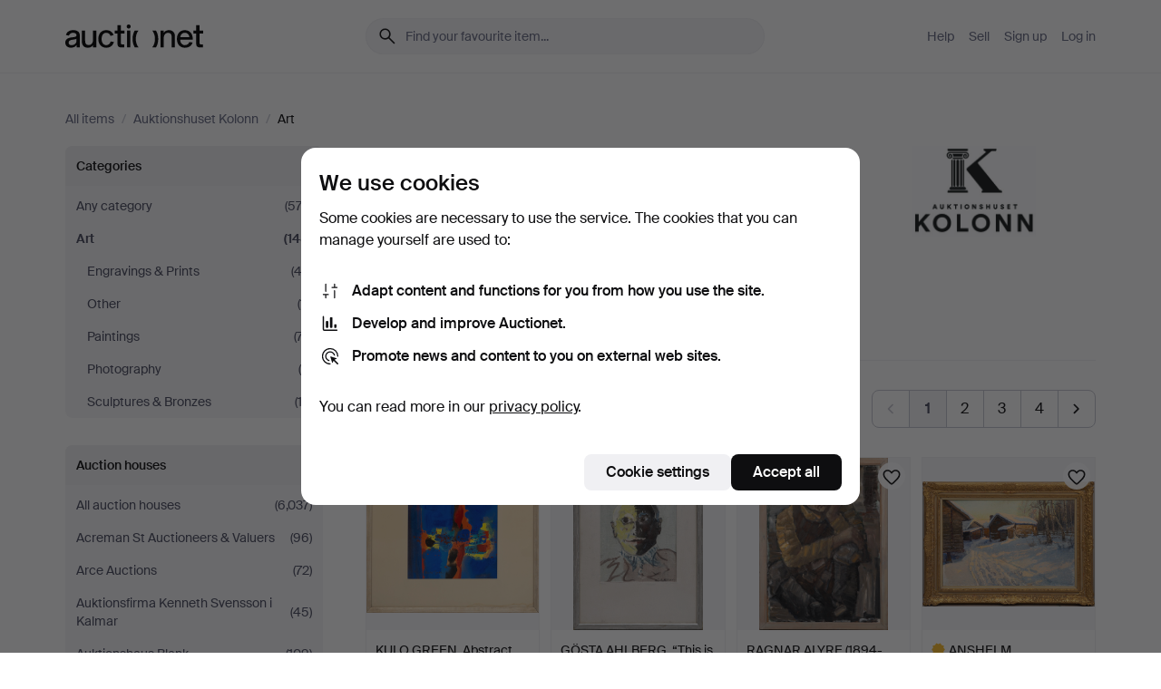

--- FILE ---
content_type: text/html; charset=utf-8
request_url: https://auctionet.com/en/search/25-art?company_id=1&q=
body_size: 27814
content:
<!DOCTYPE html><html class="env-production" data-controller="product-analytics" lang="en"><head><meta charset="utf-8" /><meta content="1bec26e75b7a22303dac36b62a9feda56bc639f4" name="revision" /><meta content="width=device-width, initial-scale=1, viewport-fit=cover" name="viewport" /><meta name="csrf-param" content="authenticity_token" />
<meta name="csrf-token" content="iwCgeQTow_Ul6BjRIx1o8AGftRs_7I6YI3wtMy1sgnhAtw0sN1IKJdDOsOw_kG2ZeR7gC_fxE83ZLmuiZKZl7g" /><meta content="Auctionet holds online auctions with furniture, design, art and everyday antiques. We unite European auction houses. Bid online today." name="description" /><meta content="Auctionet" property="og:site_name" /><meta content="https://assets.auctionet.com/apple-touch-icon.png" property="og:image" /><meta name="apple-itunes-app" content="app-id=762437955" /><link href="https://auctionet.com/en/search/25-art?company_id=1&amp;q=" rel="canonical" /><link href="https://auctionet.com/sv/search/25-art?company_id=1&amp;q=" hreflang="sv" rel="alternate" /><link href="https://auctionet.com/en/search/25-art?company_id=1&amp;q=" hreflang="en" rel="alternate" /><link href="https://auctionet.com/de/search/25-art?company_id=1&amp;q=" hreflang="de" rel="alternate" /><link href="https://auctionet.com/es/search/25-art?company_id=1&amp;q=" hreflang="es" rel="alternate" /><link href="https://auctionet.com/fi/search/25-art?company_id=1&amp;q=" hreflang="fi" rel="alternate" /><link href="https://auctionet.com/da/search/25-art?company_id=1&amp;q=" hreflang="da" rel="alternate" /><link href="/en/search/25-art?company_id=1&amp;page=2&amp;q=" rel="next" /><link rel="stylesheet" href="https://assets.auctionet.com/assets/suisse-505d48d553fe8e29260856637e9959b117641ea8cddf6f14a40d304f7b5e6311.css" /><link rel="stylesheet" href="https://assets.auctionet.com/assets/riccione-3d8813f9cb3bdc85f2aeb0e6875e4a33e03ec13275150d2c55b038fe96a12241.css" /><link href="/favicon.ico" rel="shortcut icon" /><link href="/apple-touch-icon.png" rel="apple-touch-icon" /><link href="https://mastodon.social/@auctionet" rel="me" /><title>Art at Auktionshuset Kolonn - Auctionet</title><link rel="stylesheet" href="https://assets.auctionet.com/assets/public_theme_auctionet-41d7fd521c30ff1732774a7a793ceaee4c2dcfc86c32f9e181ea69e72102dca6.css" data-turbo-track="reload" /><script>document.documentElement.classList.add("supports-js");</script><script src="https://js.honeybadger.io/v6.11/honeybadger.min.js"></script><script>window.Auctionet = window.Auctionet || {}
Auctionet.turboDrive = true
Auctionet.env = "production"
Auctionet.timeZone = "Eastern Time (US \u0026 Canada)"
Auctionet.onTouchDevice = false

Auctionet.loginPath = "/en/login"
Auctionet.topicastWebsocketUrl = "wss://topicast.auctionet.com/api/broadcast"
Auctionet.liveBiddingFrontendBaseUrl = "https://live-bidding.auctionet.com"

Auctionet.alert = function(opts) {
  if (Auctionet.env !== "production") {
    console.log("Auctionet.alert called with:")
    console.log(JSON.stringify(opts))
  }
  // NOTE: The apps will display browser alerts and know how to parse this
  //       separator format to display the title and message.
  alert(opts.title + "\n\n" + opts.message);
}
Auctionet.callbacksFromApp = {}
Auctionet.posthogAPIHost = "https://eu.i.posthog.com"
Auctionet.posthogAPIKey = "phc_MSlY1ldl6MfmQLmgw6NrIWiuBiFZUzOw00pfT58klVZ"
Auctionet.googleMapsJSApiKey = "AIzaSyBVrEZjPG5-HQns71ONoSkCLxCYW9U8kuc"</script><script>Auctionet.inAppShell = false
Auctionet.googleTagID = "G-6CPP26E9KE"
Auctionet.googleTagManagerID = "GTM-MZXZSW"
Auctionet.customerioSiteID = "53bb414e6c6ea567c2c2"
Auctionet.pinterestTagID = "2613870643713"
Auctionet.metaPixelID = "2058709570997361"</script><script>// To be used with the meta pixel
Auctionet.facebookEventId = "f96f031c-bc88-4f62-9e2e-8ea073187031"</script><script>if (Auctionet.env === "production" && window.Honeybadger) {
  Honeybadger.configure({
    apiKey: "hbp_PySSEmPVWjRn21au5idiu0oyPDewth0k4dgI",
    environment: "production",
    enableUncaught: false,
    enableUnhandledRejection: false,
    endpoint: "https://eu-api.honeybadger.io",
  });

  Honeybadger.setContext({
    user_id: null,
    tags: "Marketplace",
  });

  Honeybadger.beforeNotify((notice) => {
    if ([
      "In 'f.getEntriesByType(\"navigation\")', 'f.getEntriesByType' is undefined", // https://caniuse.com/mdn-api_performance_getentriesbytype
      "Can't find variable: AbortController", "AbortController is not defined", // https://caniuse.com/mdn-api_abortcontroller_abortcontroller
      "Navigator.sendBeacon: Beacon URL file:///", // Ignore errors in locally saved files.
      "Beacon URL /cdn-cgi/rum? must be either http:// or https://.", // Ignore errors in locally saved files.
    ].some((message) => notice.message.includes(message))) {
      return false;
    }

    if ([
      "AppleBot", "Applebot", "applebot" // https://support.apple.com/en-us/HT204683 can not access translations
    ].some((substring) => navigator.userAgent.includes(substring))) {
      return false;
    }

    if (notice.url.startsWith("file:///")) { // Ignore errors in locally saved files.
      return false;
    }

    // Ignore PaymentIQ third-party JS errors in a specific place.
    if (
      notice.stack.includes('node_modules/paymentiq-cashier-bootstrapper/dist/cashier.js') && [
        "Cannot read properties of null (reading 'attributes')",
        "null is not an object (evaluating 'document.querySelector(\".piq-cashier-wrapper\").attributes')"
      ].some((substring) => notice.message.includes(substring))
    ) {
      return false;
    }
  });
}</script><script data-turbo-track="reload" src="https://assets.auctionet.com/translations-59343bffe38a796ed8648cfbd516b4cf3fea4869.js"></script><script src="https://assets.auctionet.com/assets/public-40796c36aad044bfcf2a94eb422a7a5e8a439347ca26fb9fbf734d2fc3b060df.js" data-turbo-track="reload"></script></head><body><header class="site-header hide-in-print test-site-header" data-controller="toggle"><div class="site-header__main"><div class="width-container"><div class="site-header__inner"><div class="site-header__top"><div class="site-header__logo"><a href="/en"><span aria-hidden="true" class="svg"><span class="svg__auctionet-logotype"><svg viewBox="0 0 456 78" fill="#000000" xmlns="http://www.w3.org/2000/svg">
  <path d="M216.304 6.73133C216.304 3.01353 213.29 -0.00011102 209.572 -0.00011102C205.854 -0.00011102 202.841 3.01353 202.841 6.73133C202.841 10.4491 205.854 13.4628 209.572 13.4628C213.29 13.4628 216.304 10.4491 216.304 6.73133Z"/>
  <path d="M37.0516 47.0111C35.2582 48.9192 28.6963 49.8629 22.5733 50.6113C16.7536 51.358 10.9889 54.0962 10.9889 60.3194C10.9889 65.6487 14.621 68.4457 20.4686 68.4457C27.7554 68.4457 37.0516 64.3635 37.0516 53.7375V47.0111ZM37.1607 75.705L37.1624 68.2677C33.4194 74.4584 25.0401 76.9627 18.3948 76.9627C8.40173 76.9627 0 70.6337 0 60.3239C0 48.2766 8.85176 43.9012 23.7062 42.4151C34.3223 41.3331 37.0516 39.4714 37.0516 35.959C37.0516 31.0148 33.8459 27.5753 25.3479 27.5753C19.6251 27.5753 13.988 30.3997 11.9617 36.9531L2.11079 34.6694C4.55462 24.6999 13.8234 18.7554 25.766 18.7554C41.9185 18.7554 47.8294 26.4283 47.8294 35.7474V75.705H37.1607Z"/>
  <path d="M91.8616 68.3691C87.6148 74.5419 81.3692 76.9678 74.5353 76.9678C64.4499 76.9678 54.8145 71.0239 54.8145 56.9538V20.0261H65.5923V53.7017C65.5923 64.1856 69.9074 67.9465 77.9106 67.9465C84.9365 67.9465 91.7558 62.0625 91.7558 50.6377V20.0261H102.534V75.7011L91.8655 75.7084L91.8616 68.3691Z"/>
  <path d="M325.493 27.3917C329.74 21.2189 335.985 18.793 342.819 18.793C352.905 18.793 362.54 24.7369 362.54 38.8071V75.7348H351.762V42.0592C351.762 31.5752 347.447 27.8143 339.444 27.8143C332.418 27.8143 325.599 33.6983 325.599 45.1232V75.7348H314.82V20.0597L325.489 20.0524L325.493 27.3917Z"/>
  <path d="M135.413 68.2478C145.37 68.2478 148.69 60.7311 149.882 56.2598L160.775 57.92C158.646 65.7217 151.795 76.9669 135.413 76.9669C119.541 76.9669 109.102 65.382 109.102 47.8637C109.102 30.3438 119.545 18.76 135.422 18.76C151.598 18.76 157.812 29.8121 159.606 34.6275L149.544 37.9479C148.37 34.6919 145.072 27.4779 135.423 27.4779C126.072 27.4779 120.091 35.2248 120.091 47.8637C120.091 60.5033 126.067 68.249 135.413 68.249V68.2478Z"/>
  <path d="M380.2 42.2794H410.404C409.566 34.5516 404.736 27.5118 395.201 27.5118C385.868 27.5118 381.039 34.5516 380.2 42.2794ZM420.972 59.5328C418.431 67.5539 411.671 77.0017 395.303 77.0017C379.641 77.0017 369.106 65.3155 369.106 47.9944C369.106 30.479 379.237 18.7939 395.202 18.7939C411.369 18.7939 422.733 30.5803 421.298 50.4891H379.994C380.31 60.6378 386.071 68.2827 395.303 68.2827C404.939 68.2827 408.694 62.1602 410.089 58.1799L420.972 59.5328Z"/>
  <path d="M214.96 20.0258L214.96 75.7015H204.183V20.0258H214.96Z"/>
  <path d="M450.074 66.0157C451.276 66.0157 453.805 66.0196 455.38 65.9429V75.6997C454.197 75.805 450.17 75.9108 447.432 75.9108C437.614 75.9108 433.032 73.5722 433.032 63.6748V29.6857H423.846V20.0246H433.032V2.21425H443.81V20.0246H455.999L456 29.6857H443.81V60.2274C443.81 65.4324 445.787 66.0146 450.074 66.0146V66.0157Z"/>
  <path d="M189.726 65.9819C190.928 65.9819 193.456 65.9858 195.032 65.9091V75.6659C193.848 75.7712 189.821 75.877 187.084 75.877C177.265 75.877 172.683 73.5384 172.683 63.641V29.6519H163.498V19.9908H172.683V2.18044H183.461V19.9908H195.651L195.651 29.6519H183.461V60.1936C183.461 65.3986 185.438 65.9807 189.726 65.9807V65.9819Z"/>
  <path d="M241.895 75.7351C242.036 75.7351 242.113 75.575 242.025 75.4658C236.321 68.3722 233.146 58.6317 233.146 47.8981C233.146 37.1634 236.322 27.4228 242.025 20.3292C242.113 20.2195 242.037 20.0594 241.897 20.0594H229.661C224.973 28.2249 222.449 37.8429 222.449 47.8981C222.449 57.9527 224.973 67.5701 229.661 75.7351H241.895Z"/>
  <path d="M287.866 75.7351C287.726 75.7351 287.649 75.575 287.737 75.4658C293.441 68.3722 296.616 58.6317 296.616 47.8981C296.616 37.1634 293.44 27.4228 287.736 20.3292C287.648 20.2195 287.725 20.0594 287.865 20.0594H300.1C304.788 28.2249 307.313 37.8429 307.313 47.8981C307.313 57.9527 304.789 67.5701 300.101 75.7351H287.866Z"/>
</svg></span></span><span class="sr-only test-sr-only">Auctionet.com</span></a></div><div class="site-header__search-top"><form class="site-search test-site-search" data-controller="turbo-get-form site-search" data-site-search-drop-template-value="&lt;div class=&quot;site-header__search__dropdown__option js-site-search-drop-option test-active-search-option test-search-dropdown-option-active current&quot; data-event_id=&quot;&quot; data-name=&quot;Active&quot; data-value=&quot;active&quot;&gt;Search &lt;strong&gt;active&lt;/strong&gt; auctions&lt;/div&gt;&lt;div class=&quot;site-header__search__dropdown__option js-site-search-drop-option test-search-dropdown-option-ended&quot; data-event_id=&quot;&quot; data-name=&quot;Ended&quot; data-value=&quot;ended&quot;&gt;Search &lt;strong&gt;ended&lt;/strong&gt; auctions&lt;/div&gt;" action="/en/search/25-art" accept-charset="UTF-8" method="get"><div class="site-search__inner"><input type="hidden" name="event_id" value="" class="test-site-search-hidden-field" data-original-value="" data-site-search-target="eventIdField" /><input type="hidden" name="company_id" value="1" class="test-site-search-hidden-field" data-original-value="1" /><input type="hidden" name="is" class="test-site-search-hidden-field" data-original-value="" data-site-search-target="isField" /><span aria-hidden="true" class="material-icon material-icon--name-search site-search__icon"><svg xmlns="http://www.w3.org/2000/svg" viewBox="0 0 20 20"><path d="M15.792 16.688 11.083 12q-.687.542-1.489.802t-1.615.26q-2.146 0-3.646-1.479t-1.5-3.625q0-2.125 1.5-3.635 1.5-1.511 3.646-1.511 2.125 0 3.604 1.5t1.479 3.646q0 .854-.25 1.657-.25.802-.791 1.447l4.708 4.73q.188.187.177.448-.01.26-.198.448-.208.208-.468.208-.261 0-.448-.208Zm-7.813-4.959q1.563 0 2.656-1.104 1.094-1.104 1.094-2.667 0-1.583-1.083-2.698-1.084-1.114-2.667-1.114-1.604 0-2.708 1.114-1.104 1.115-1.104 2.698 0 1.584 1.104 2.677 1.104 1.094 2.708 1.094Z"/></svg></span><input autocapitalize="off" class="form__input--search site-search__query test-search-field" name="q" placeholder="Find your favourite item..." type="search" value="" /><div class="site-search__scope-select-and-submit"><button class="site-search__scope-select test-search-dropdown" data-site-search-target="dropTrigger" type="button">Active<span aria-hidden="true" class="material-icon material-icon--name-unfold_more"><svg xmlns="http://www.w3.org/2000/svg" viewBox="0 0 20 20"><path d="M6.979 6.792q-.208-.209-.208-.459t.208-.458l2.459-2.458q.124-.125.27-.188.146-.062.292-.062t.292.062q.146.063.27.188l2.459 2.458q.208.208.208.458t-.208.459q-.188.187-.438.187t-.458-.187L10 4.667 7.896 6.771q-.208.208-.469.208-.26 0-.448-.187ZM10 16.875q-.146 0-.292-.063-.146-.062-.27-.187l-2.459-2.458q-.208-.209-.208-.459t.208-.437q.188-.209.438-.209t.458.209L10 15.396l2.104-2.125q.208-.209.469-.209.26 0 .448.209.208.187.208.437t-.208.459l-2.459 2.458q-.124.125-.27.187-.146.063-.292.063Z"/></svg></span></button><button class="button button--small site-search__submit" type="submit"><span class="site-search__submit-text">Search</span><span aria-hidden="true" class="material-icon material-icon--name-arrow_forward site-search__submit-icon"><svg xmlns="http://www.w3.org/2000/svg" viewBox="0 0 20 20"><path d="M9.542 15.896q-.23-.229-.23-.469 0-.239.209-.469l4.312-4.291H4.312q-.25 0-.458-.198-.208-.198-.208-.469 0-.271.208-.469.208-.198.458-.198h9.521L9.521 5.062q-.209-.229-.209-.479 0-.25.23-.479.229-.208.458-.208t.458.208l5.313 5.334q.146.124.208.27.063.146.063.292t-.063.292q-.062.146-.208.27l-5.313 5.334q-.229.208-.458.208t-.458-.208Z"/></svg></span></button></div></div></form></div><div class="site-header__nav-top"><nav class="site-nav"><ul class="site-nav__list"><li class="site-nav__item"><a class="site-nav__link" href="/en/help">Help</a></li><li class="site-nav__item"><a class="site-nav__link" href="/en/sell">Sell</a></li><li class="site-nav__item"><a class="site-nav__link" href="/en/signup?go_to=%2Fen%2Fsearch%2F25-art%3Fcompany_id%3D1%26q%3D&amp;signup_company_id=1">Sign up</a></li><li class="site-nav__item"><a class="site-nav__link" href="/en/login?go_to=%2Fen%2Fsearch%2F25-art%3Fcompany_id%3D1%26q%3D">Log in</a></li></ul></nav></div><div class="site-header__toggle-buttons"><button aria-expanded="false" class="site-header__toggle-menu" data-action="toggle#toggle" data-toggle-id-param="site-header-nav-bottom" data-toggle-target="trigger" id="site-header-toggle-nav-bottom"><span class="site-header__toggle-menu--menu"><span aria-hidden="true" class="material-icon material-icon--name-menu"><svg xmlns="http://www.w3.org/2000/svg" viewBox="0 0 20 20"><path d="M3.375 14.688q-.271 0-.469-.198-.198-.198-.198-.469 0-.25.198-.459.198-.208.469-.208h13.25q.271 0 .469.208.198.209.198.459 0 .271-.198.469-.198.198-.469.198Zm0-4.021q-.271 0-.469-.198-.198-.198-.198-.469 0-.271.198-.469.198-.198.469-.198h13.25q.271 0 .469.198.198.198.198.469 0 .271-.198.469-.198.198-.469.198Zm0-4.021q-.271 0-.469-.208-.198-.209-.198-.459 0-.271.198-.469.198-.198.469-.198h13.25q.271 0 .469.198.198.198.198.469 0 .25-.198.459-.198.208-.469.208Z"/></svg></span></span><span class="site-header__toggle-menu--close"><span aria-hidden="true" class="material-icon material-icon--name-close"><svg xmlns="http://www.w3.org/2000/svg" viewBox="0 0 20 20"><path d="m10 10.938-4.167 4.166q-.187.188-.448.188-.26 0-.468-.209-.209-.208-.209-.468 0-.261.209-.469L9.062 10 4.896 5.833q-.188-.187-.188-.458t.209-.479q.208-.208.468-.208.261 0 .469.208L10 9.062l4.167-4.166q.187-.188.458-.198.271-.01.479.198.208.208.208.469 0 .26-.208.468L10.938 10l4.166 4.167q.188.187.198.448.01.26-.198.468-.208.209-.469.209-.26 0-.468-.209Z"/></svg></span></span></button></div></div><div class="site-header__nav-bottom" data-toggle-hidden="true" data-toggle-target="visibleWhenExpanded" id="site-header-nav-bottom"><nav class="site-nav"><ul class="site-nav__list"><li class="site-nav__item"><a class="site-nav__link" href="/en/help">Help</a></li><li class="site-nav__item"><a class="site-nav__link" href="/en/sell">Sell</a></li><li class="site-nav__item"><a class="site-nav__link" href="/en/signup?go_to=%2Fen%2Fsearch%2F25-art%3Fcompany_id%3D1%26q%3D&amp;signup_company_id=1">Sign up</a></li><li class="site-nav__item"><a class="site-nav__link" href="/en/login?go_to=%2Fen%2Fsearch%2F25-art%3Fcompany_id%3D1%26q%3D">Log in</a></li></ul></nav></div><div class="site-header__search-bottom" data-toggle-hidden="false" data-toggle-target="" id="site-header-search-bottom"><form class="site-search test-site-search" data-controller="turbo-get-form site-search" data-site-search-drop-template-value="&lt;div class=&quot;site-header__search__dropdown__option js-site-search-drop-option test-active-search-option test-search-dropdown-option-active current&quot; data-event_id=&quot;&quot; data-name=&quot;Active&quot; data-value=&quot;active&quot;&gt;Search &lt;strong&gt;active&lt;/strong&gt; auctions&lt;/div&gt;&lt;div class=&quot;site-header__search__dropdown__option js-site-search-drop-option test-search-dropdown-option-ended&quot; data-event_id=&quot;&quot; data-name=&quot;Ended&quot; data-value=&quot;ended&quot;&gt;Search &lt;strong&gt;ended&lt;/strong&gt; auctions&lt;/div&gt;" action="/en/search/25-art" accept-charset="UTF-8" method="get"><div class="site-search__inner"><input type="hidden" name="event_id" value="" class="test-site-search-hidden-field" data-original-value="" data-site-search-target="eventIdField" /><input type="hidden" name="company_id" value="1" class="test-site-search-hidden-field" data-original-value="1" /><input type="hidden" name="is" class="test-site-search-hidden-field" data-original-value="" data-site-search-target="isField" /><span aria-hidden="true" class="material-icon material-icon--name-search site-search__icon"><svg xmlns="http://www.w3.org/2000/svg" viewBox="0 0 20 20"><path d="M15.792 16.688 11.083 12q-.687.542-1.489.802t-1.615.26q-2.146 0-3.646-1.479t-1.5-3.625q0-2.125 1.5-3.635 1.5-1.511 3.646-1.511 2.125 0 3.604 1.5t1.479 3.646q0 .854-.25 1.657-.25.802-.791 1.447l4.708 4.73q.188.187.177.448-.01.26-.198.448-.208.208-.468.208-.261 0-.448-.208Zm-7.813-4.959q1.563 0 2.656-1.104 1.094-1.104 1.094-2.667 0-1.583-1.083-2.698-1.084-1.114-2.667-1.114-1.604 0-2.708 1.114-1.104 1.115-1.104 2.698 0 1.584 1.104 2.677 1.104 1.094 2.708 1.094Z"/></svg></span><input autocapitalize="off" class="form__input--search site-search__query test-search-field" name="q" placeholder="Find your favourite item..." type="search" value="" /><div class="site-search__scope-select-and-submit"><button class="site-search__scope-select test-search-dropdown" data-site-search-target="dropTrigger" type="button">Active<span aria-hidden="true" class="material-icon material-icon--name-unfold_more"><svg xmlns="http://www.w3.org/2000/svg" viewBox="0 0 20 20"><path d="M6.979 6.792q-.208-.209-.208-.459t.208-.458l2.459-2.458q.124-.125.27-.188.146-.062.292-.062t.292.062q.146.063.27.188l2.459 2.458q.208.208.208.458t-.208.459q-.188.187-.438.187t-.458-.187L10 4.667 7.896 6.771q-.208.208-.469.208-.26 0-.448-.187ZM10 16.875q-.146 0-.292-.063-.146-.062-.27-.187l-2.459-2.458q-.208-.209-.208-.459t.208-.437q.188-.209.438-.209t.458.209L10 15.396l2.104-2.125q.208-.209.469-.209.26 0 .448.209.208.187.208.437t-.208.459l-2.459 2.458q-.124.125-.27.187-.146.063-.292.063Z"/></svg></span></button><button class="button button--small site-search__submit" type="submit"><span class="site-search__submit-text">Search</span><span aria-hidden="true" class="material-icon material-icon--name-arrow_forward site-search__submit-icon"><svg xmlns="http://www.w3.org/2000/svg" viewBox="0 0 20 20"><path d="M9.542 15.896q-.23-.229-.23-.469 0-.239.209-.469l4.312-4.291H4.312q-.25 0-.458-.198-.208-.198-.208-.469 0-.271.208-.469.208-.198.458-.198h9.521L9.521 5.062q-.209-.229-.209-.479 0-.25.23-.479.229-.208.458-.208t.458.208l5.313 5.334q.146.124.208.27.063.146.063.292t-.063.292q-.062.146-.208.27l-5.313 5.334q-.229.208-.458.208t-.458-.208Z"/></svg></span></button></div></div></form></div></div></div></div></header><div class="site-content"><div class="width-container"><noscript><div class="message message--centered message--outside-content-box message--alert test-message-alert "><span aria-hidden="true" class="material-icon material-icon--name-warning material-icon--yellow vertical-align-middle "><svg xmlns="http://www.w3.org/2000/svg" viewBox="0 0 20 20"><path d="M10.021 10.458Zm-7.083 6.625q-.459 0-.698-.395-.24-.396-.011-.792L9.312 3.688q.25-.396.688-.396.438 0 .688.396l7.083 12.208q.229.396-.011.792-.239.395-.698.395Zm7.083-8.562q-.271 0-.469.198-.198.198-.198.469v2.75q0 .25.198.458.198.208.469.208.271 0 .469-.208.198-.208.198-.458v-2.75q0-.271-.198-.469-.198-.198-.469-.198Zm0 6.312q.291 0 .5-.208.208-.208.208-.5 0-.292-.208-.5-.209-.208-.5-.208-.292 0-.5.208-.209.208-.209.5 0 .292.209.5.208.208.5.208Zm-6.167.917h12.292L10 5.167Z"/></svg></span> Hello! You have JavaScript turned off. The site will not work properly without it.</div></noscript><ul class="breadcrumbs hide-in-print test-breadcrumbs breadcrumbs--unimportant" itemscope="" itemtype="http://schema.org/BreadcrumbList"><li itemprop="itemListElement" itemscope="itemscope" itemtype="http://schema.org/ListItem"><a itemprop="item" href="/en/search"><span itemprop="name">All items</span></a><meta content="1" itemprop="position" /></li><li><span class="divider"> / </span></li><li itemprop="itemListElement" itemscope="itemscope" itemtype="http://schema.org/ListItem"><a itemprop="item" href="/en/search?company_id=1"><span itemprop="name">Auktionshuset Kolonn</span></a><meta content="2" itemprop="position" /></li><li><span class="divider"> / </span></li><li class="active" itemprop="itemListElement" itemscope="itemscope" itemtype="http://schema.org/ListItem"><span><span itemprop="name">Art</span></span><meta content="3" itemprop="position" /></li></ul><div class="site-content__inner site-content__inner--marginless-on-small-displays"><h1 class="sr-only">Art at Auktionshuset Kolonn</h1><script>(function() {
  var path = "/en/my/saved_searches?category_id=25-art\u0026company_id=1\u0026q=\u0026toggle=true"
  var addErrorMessage = "Could not save search. Please try again."
  var removeErrorMessage = "Could not remove saved search. Please try again."

  Auctionet.callbacksFromApp.saveSearch = function() {
    if (!Auctionet.isBuyerLoggedIn) {
      Auctionet.postMessageToApp({ action: "undoTogglingSaveSearch" });
      Auctionet.showLoginThatPerformsAction("save");
      return;
    }

    $.ajax({ url: path, method: "post", error: function() {
      Auctionet.postMessageToApp({ action: "errorTogglingSaveSearch", params: { message: addErrorMessage } });
    }});
  };

  Auctionet.callbacksFromApp.unsaveSearch = function() {
    $.ajax({ url: path, method: "delete", error: function() {
      Auctionet.postMessageToApp({ action: "errorTogglingSaveSearch", params: { message: removeErrorMessage } });
    }});

    // If you go from the list of saved searches to a saved search, then un-save it and then go back, that list should update.
    Turbo.clearCache();
  };
})();</script><div data-controller="toggle-class" data-toggle-class-toggle-class-value="search-page__filters--visible-on-small-displays"><a class="search-page__filter-toggle site-content__inner--marginless-on-small-displays__padded-away-from-margin" data-action="toggle-class#toggle" href="#"><span aria-hidden="true" class="material-icon material-icon--name-filter_alt vertical-align-middle"><svg xmlns="http://www.w3.org/2000/svg" viewBox="0 0 20 20"><path d="M11.25 10.688v4.833q0 .312-.208.521-.209.208-.521.208H9.479q-.312 0-.521-.208-.208-.209-.208-.521v-4.833L4.083 4.771q-.229-.333-.062-.677.167-.344.562-.344h10.834q.395 0 .562.344.167.344-.062.677ZM10 10.125l3.958-5.042H6.042Zm0 0Z"/></svg></span> <span class="hide-in-apps">Filter</span><span class="only-show-in-apps">Filter and sort</span></a><div class="menu-box-container"><div class="menu-box-container__filters search-page__filters test-facets" data-toggle-class-target="target"><nav class="menu-box" data-controller="toggle-class" data-toggle-class-target="target" data-toggle-class-toggle-class-value="is-expanded"><h2 class="menu-box__header" data-action="click-&gt;toggle-class#toggle">Categories<span aria-hidden="true" class="material-icon material-icon--name-expand_more box-toggle"><svg xmlns="http://www.w3.org/2000/svg" viewBox="0 0 20 20"><path d="M10 12.208q-.146 0-.292-.052t-.27-.198L5.75 8.292q-.188-.209-.177-.49.01-.281.198-.469.229-.208.479-.198.25.011.458.198L10 10.646l3.312-3.292q.188-.208.438-.208t.479.208q.209.208.209.479t-.209.459l-3.667 3.666q-.124.146-.27.198-.146.052-.292.052Z"/></svg></span></h2><ul class="menu-box__items"><li class="menu-box__item menu-box__item--all"><a class="menu-box__link" href="/en/search?company_id=1&amp;q="><span class="menu-box__link__text">Any category</span> <span class="menu-box__link__count">(572)</span></a></li><li class="menu-box__item is-active"><a class="menu-box__link" href="/en/search/25-art?company_id=1&amp;q="><span class="menu-box__link__text">Art</span> <span class="menu-box__link__count">(148)</span></a><ul class="menu-box__children"><li class="menu-box__item"><a class="menu-box__link" href="/en/search/27-engravings-prints?company_id=1&amp;q="><span class="menu-box__link__text">Engravings &amp; Prints</span> <span class="menu-box__link__count">(42)</span></a></li><li class="menu-box__item"><a class="menu-box__link" href="/en/search/30-other?company_id=1&amp;q="><span class="menu-box__link__text">Other</span> <span class="menu-box__link__count">(11)</span></a></li><li class="menu-box__item"><a class="menu-box__link" href="/en/search/28-paintings?company_id=1&amp;q="><span class="menu-box__link__text">Paintings</span> <span class="menu-box__link__count">(77)</span></a></li><li class="menu-box__item"><a class="menu-box__link" href="/en/search/26-photography?company_id=1&amp;q="><span class="menu-box__link__text">Photography</span> <span class="menu-box__link__count">(6)</span></a></li><li class="menu-box__item"><a class="menu-box__link" href="/en/search/29-sculptures-bronzes?company_id=1&amp;q="><span class="menu-box__link__text">Sculptures &amp; Bronzes</span> <span class="menu-box__link__count">(12)</span></a></li></ul></li></ul></nav><nav class="menu-box test-search-companies-box" data-controller="toggle-class" data-toggle-class-target="target" data-toggle-class-toggle-class-value="is-expanded"><h2 class="menu-box__header" data-action="click-&gt;toggle-class#toggle">Auction houses<span aria-hidden="true" class="material-icon material-icon--name-expand_more box-toggle"><svg xmlns="http://www.w3.org/2000/svg" viewBox="0 0 20 20"><path d="M10 12.208q-.146 0-.292-.052t-.27-.198L5.75 8.292q-.188-.209-.177-.49.01-.281.198-.469.229-.208.479-.198.25.011.458.198L10 10.646l3.312-3.292q.188-.208.438-.208t.479.208q.209.208.209.479t-.209.459l-3.667 3.666q-.124.146-.27.198-.146.052-.292.052Z"/></svg></span></h2><ul class="menu-box__items"><li class="menu-box__item menu-box__item--all"><a class="menu-box__link" href="/en/search/25-art?q="><span class="menu-box__link__text">All auction houses</span> <span class="menu-box__link__count">(6,037)</span></a></li><li class="menu-box__item"><a class="menu-box__link" href="/en/search/25-art?company_id=414&amp;q="><span class="menu-box__link__text">Acreman St Auctioneers &amp; Valuers</span> <span class="menu-box__link__count">(96)</span></a></li><li class="menu-box__item"><a class="menu-box__link" href="/en/search/25-art?company_id=491&amp;q="><span class="menu-box__link__text">Arce Auctions</span> <span class="menu-box__link__count">(72)</span></a></li><li class="menu-box__item"><a class="menu-box__link" href="/en/search/25-art?company_id=398&amp;q="><span class="menu-box__link__text">Auktionsfirma Kenneth Svensson i Kalmar</span> <span class="menu-box__link__count">(45)</span></a></li><li class="menu-box__item"><a class="menu-box__link" href="/en/search/25-art?company_id=90&amp;q="><span class="menu-box__link__text">Auktionshaus Blank</span> <span class="menu-box__link__count">(109)</span></a></li><li class="menu-box__item"><a class="menu-box__link" href="/en/search/25-art?company_id=93&amp;q="><span class="menu-box__link__text">Auktionshaus Bossard</span> <span class="menu-box__link__count">(18)</span></a></li><li class="menu-box__item"><a class="menu-box__link" href="/en/search/25-art?company_id=408&amp;q="><span class="menu-box__link__text">Auktionshaus Stuber&#39;s Hammerschlag</span> <span class="menu-box__link__count">(31)</span></a></li><li class="menu-box__item is-active"><a class="menu-box__link" href="/en/search/25-art?company_id=1&amp;q="><span class="menu-box__link__text">Auktionshuset Kolonn</span> <span class="menu-box__link__count">(148)</span></a></li><li class="menu-box__item"><a class="menu-box__link" href="/en/search/25-art?company_id=407&amp;q="><span class="menu-box__link__text">Auktionshuset STO Bohuslän</span> <span class="menu-box__link__count">(42)</span></a></li><li class="menu-box__item"><a class="menu-box__link" href="/en/search/25-art?company_id=46&amp;q="><span class="menu-box__link__text">Auktionshuset Thelin &amp; Johansson</span> <span class="menu-box__link__count">(70)</span></a></li><li class="menu-box__item"><a class="menu-box__link" href="/en/search/25-art?company_id=411&amp;q="><span class="menu-box__link__text">Auktionshuset Thörner &amp; Ek</span> <span class="menu-box__link__count">(46)</span></a></li><li class="menu-box__item"><a class="menu-box__link" href="/en/search/25-art?company_id=487&amp;q="><span class="menu-box__link__text">Auktionskammaren Sydost Kalmar</span> <span class="menu-box__link__count">(321)</span></a></li><li class="menu-box__item"><a class="menu-box__link" href="/en/search/25-art?company_id=324&amp;q="><span class="menu-box__link__text">Auktionsmagasinet Vänersborg</span> <span class="menu-box__link__count">(36)</span></a></li><li class="menu-box__item"><a class="menu-box__link" href="/en/search/25-art?company_id=6&amp;q="><span class="menu-box__link__text">Auktionsverket Engelholm</span> <span class="menu-box__link__count">(15)</span></a></li><li class="menu-box__item"><a class="menu-box__link" href="/en/search/25-art?company_id=223&amp;q="><span class="menu-box__link__text">Balclis</span> <span class="menu-box__link__count">(264)</span></a></li><li class="menu-box__item"><a class="menu-box__link" href="/en/search/25-art?company_id=248&amp;q="><span class="menu-box__link__text">Barcelona Auctions</span> <span class="menu-box__link__count">(127)</span></a></li><li class="menu-box__item"><a class="menu-box__link" href="/en/search/25-art?company_id=566&amp;q="><span class="menu-box__link__text">Bidstrup Auktioner</span> <span class="menu-box__link__count">(34)</span></a></li><li class="menu-box__item"><a class="menu-box__link" href="/en/search/25-art?company_id=365&amp;q="><span class="menu-box__link__text">Bishop &amp; Miller</span> <span class="menu-box__link__count">(50)</span></a></li><li class="menu-box__item"><a class="menu-box__link" href="/en/search/25-art?company_id=323&amp;q="><span class="menu-box__link__text">Björnssons Auktionskammare</span> <span class="menu-box__link__count">(60)</span></a></li><li class="menu-box__item"><a class="menu-box__link" href="/en/search/25-art?company_id=325&amp;q="><span class="menu-box__link__text">Borås Auktionshall</span> <span class="menu-box__link__count">(12)</span></a></li><li class="menu-box__item"><a class="menu-box__link" href="/en/search/25-art?company_id=320&amp;q="><span class="menu-box__link__text">Chalkwell Auctions</span> <span class="menu-box__link__count">(37)</span></a></li><li class="menu-box__item"><a class="menu-box__link" href="/en/search/25-art?company_id=67&amp;q="><span class="menu-box__link__text">Colombos</span> <span class="menu-box__link__count">(3)</span></a></li><li class="menu-box__item"><a class="menu-box__link" href="/en/search/25-art?company_id=91&amp;q="><span class="menu-box__link__text">Connoisseur Bokauktioner</span> <span class="menu-box__link__count">(31)</span></a></li><li class="menu-box__item"><a class="menu-box__link" href="/en/search/25-art?company_id=112&amp;q="><span class="menu-box__link__text">Crafoord Auktioner Lund</span> <span class="menu-box__link__count">(62)</span></a></li><li class="menu-box__item"><a class="menu-box__link" href="/en/search/25-art?company_id=283&amp;q="><span class="menu-box__link__text">Crafoord Auktioner Malmö</span> <span class="menu-box__link__count">(111)</span></a></li><li class="menu-box__item"><a class="menu-box__link" href="/en/search/25-art?company_id=232&amp;q="><span class="menu-box__link__text">Crafoord Auktioner Stockholm</span> <span class="menu-box__link__count">(534)</span></a></li><li class="menu-box__item"><a class="menu-box__link" href="/en/search/25-art?company_id=189&amp;q="><span class="menu-box__link__text">Ekenbergs</span> <span class="menu-box__link__count">(89)</span></a></li><li class="menu-box__item"><a class="menu-box__link" href="/en/search/25-art?company_id=405&amp;q="><span class="menu-box__link__text">Formstad Auktioner</span> <span class="menu-box__link__count">(51)</span></a></li><li class="menu-box__item"><a class="menu-box__link" href="/en/search/25-art?company_id=4&amp;q="><span class="menu-box__link__text">Garpenhus Auktioner</span> <span class="menu-box__link__count">(197)</span></a></li><li class="menu-box__item"><a class="menu-box__link" href="/en/search/25-art?company_id=447&amp;q="><span class="menu-box__link__text">Gomér &amp; Andersson Jönköping</span> <span class="menu-box__link__count">(95)</span></a></li><li class="menu-box__item"><a class="menu-box__link" href="/en/search/25-art?company_id=9&amp;q="><span class="menu-box__link__text">Gomér &amp; Andersson Linköping</span> <span class="menu-box__link__count">(94)</span></a></li><li class="menu-box__item"><a class="menu-box__link" href="/en/search/25-art?company_id=95&amp;q="><span class="menu-box__link__text">Gomér &amp; Andersson Norrköping</span> <span class="menu-box__link__count">(67)</span></a></li><li class="menu-box__item"><a class="menu-box__link" href="/en/search/25-art?company_id=234&amp;q="><span class="menu-box__link__text">Gomér &amp; Andersson Nyköping</span> <span class="menu-box__link__count">(71)</span></a></li><li class="menu-box__item"><a class="menu-box__link" href="/en/search/25-art?company_id=10&amp;q="><span class="menu-box__link__text">Göteborgs Auktionsverk</span> <span class="menu-box__link__count">(120)</span></a></li><li class="menu-box__item"><a class="menu-box__link" href="/en/search/25-art?company_id=231&amp;q="><span class="menu-box__link__text">Halmstads Auktionskammare</span> <span class="menu-box__link__count">(123)</span></a></li><li class="menu-box__item"><a class="menu-box__link" href="/en/search/25-art?company_id=326&amp;q="><span class="menu-box__link__text">Handelslagret Auktionsservice</span> <span class="menu-box__link__count">(63)</span></a></li><li class="menu-box__item"><a class="menu-box__link" href="/en/search/25-art?company_id=11&amp;q="><span class="menu-box__link__text">Helsingborgs Auktionskammare</span> <span class="menu-box__link__count">(276)</span></a></li><li class="menu-box__item"><a class="menu-box__link" href="/en/search/25-art?company_id=227&amp;q="><span class="menu-box__link__text">Hälsinglands Auktionsverk</span> <span class="menu-box__link__count">(28)</span></a></li><li class="menu-box__item"><a class="menu-box__link" href="/en/search/25-art?company_id=152&amp;q="><span class="menu-box__link__text">Höganäs Auktionsverk</span> <span class="menu-box__link__count">(75)</span></a></li><li class="menu-box__item"><a class="menu-box__link" href="/en/search/25-art?company_id=224&amp;q="><span class="menu-box__link__text">Höörs Auktionshall</span> <span class="menu-box__link__count">(35)</span></a></li><li class="menu-box__item"><a class="menu-box__link" href="/en/search/25-art?company_id=49&amp;q="><span class="menu-box__link__text">Kalmar Auktionsverk</span> <span class="menu-box__link__count">(103)</span></a></li><li class="menu-box__item"><a class="menu-box__link" href="/en/search/25-art?company_id=243&amp;q="><span class="menu-box__link__text">Karlstad Hammarö Auktionsverk</span> <span class="menu-box__link__count">(81)</span></a></li><li class="menu-box__item"><a class="menu-box__link" href="/en/search/25-art?company_id=222&amp;q="><span class="menu-box__link__text">Kunst- und Auktionshaus Kleinhenz</span> <span class="menu-box__link__count">(76)</span></a></li><li class="menu-box__item"><a class="menu-box__link" href="/en/search/25-art?company_id=225&amp;q="><span class="menu-box__link__text">Laholms Auktionskammare</span> <span class="menu-box__link__count">(11)</span></a></li><li class="menu-box__item"><a class="menu-box__link" href="/en/search/25-art?company_id=319&amp;q="><span class="menu-box__link__text">Lawrences Auctioneers</span> <span class="menu-box__link__count">(66)</span></a></li><li class="menu-box__item"><a class="menu-box__link" href="/en/search/25-art?company_id=322&amp;q="><span class="menu-box__link__text">Limhamns Auktionsbyrå</span> <span class="menu-box__link__count">(104)</span></a></li><li class="menu-box__item"><a class="menu-box__link" href="/en/search/25-art?company_id=490&amp;q="><span class="menu-box__link__text">Lots Road Auctions</span> <span class="menu-box__link__count">(96)</span></a></li><li class="menu-box__item"><a class="menu-box__link" href="/en/search/25-art?company_id=102&amp;q="><span class="menu-box__link__text">Lysekils Auktionsbyrå</span> <span class="menu-box__link__count">(7)</span></a></li><li class="menu-box__item"><a class="menu-box__link" href="/en/search/25-art?company_id=528&amp;q="><span class="menu-box__link__text">Ma San Auction</span> <span class="menu-box__link__count">(2)</span></a></li><li class="menu-box__item"><a class="menu-box__link" href="/en/search/25-art?company_id=524&amp;q="><span class="menu-box__link__text">Markus Auktioner</span> <span class="menu-box__link__count">(130)</span></a></li><li class="menu-box__item"><a class="menu-box__link" href="/en/search/25-art?company_id=187&amp;q="><span class="menu-box__link__text">Norrlands Auktionsverk</span> <span class="menu-box__link__count">(118)</span></a></li><li class="menu-box__item"><a class="menu-box__link" href="/en/search/25-art?company_id=404&amp;q="><span class="menu-box__link__text">Palsgaard Kunstauktioner</span> <span class="menu-box__link__count">(117)</span></a></li><li class="menu-box__item"><a class="menu-box__link" href="/en/search/25-art?company_id=81&amp;q="><span class="menu-box__link__text">RA Auktionsverket Norrköping</span> <span class="menu-box__link__count">(57)</span></a></li><li class="menu-box__item"><a class="menu-box__link" href="/en/search/25-art?company_id=564&amp;q="><span class="menu-box__link__text">Rheinveld Auktionen</span> <span class="menu-box__link__count">(3)</span></a></li><li class="menu-box__item"><a class="menu-box__link" href="/en/search/25-art?company_id=321&amp;q="><span class="menu-box__link__text">Roslagens Auktionsverk</span> <span class="menu-box__link__count">(84)</span></a></li><li class="menu-box__item"><a class="menu-box__link" href="/en/search/25-art?company_id=100&amp;q="><span class="menu-box__link__text">Rumsey’s Auctioneers</span> <span class="menu-box__link__count">(2)</span></a></li><li class="menu-box__item"><a class="menu-box__link" href="/en/search/25-art?company_id=412&amp;q="><span class="menu-box__link__text">Skånes Auktionsverk</span> <span class="menu-box__link__count">(68)</span></a></li><li class="menu-box__item"><a class="menu-box__link" href="/en/search/25-art?company_id=48&amp;q="><span class="menu-box__link__text">Stadsauktion Sundsvall</span> <span class="menu-box__link__count">(97)</span></a></li><li class="menu-box__item"><a class="menu-box__link" href="/en/search/25-art?company_id=236&amp;q="><span class="menu-box__link__text">Stockholms Auktionsverk Düsseldorf/Neuss</span> <span class="menu-box__link__count">(123)</span></a></li><li class="menu-box__item"><a class="menu-box__link" href="/en/search/25-art?company_id=238&amp;q="><span class="menu-box__link__text">Stockholms Auktionsverk Fine Art</span> <span class="menu-box__link__count">(139)</span></a></li><li class="menu-box__item"><a class="menu-box__link" href="/en/search/25-art?company_id=245&amp;q="><span class="menu-box__link__text">Stockholms Auktionsverk Göteborg</span> <span class="menu-box__link__count">(22)</span></a></li><li class="menu-box__item"><a class="menu-box__link" href="/en/search/25-art?company_id=244&amp;q="><span class="menu-box__link__text">Stockholms Auktionsverk Hamburg</span> <span class="menu-box__link__count">(58)</span></a></li><li class="menu-box__item"><a class="menu-box__link" href="/en/search/25-art?company_id=241&amp;q="><span class="menu-box__link__text">Stockholms Auktionsverk Helsingborg</span> <span class="menu-box__link__count">(22)</span></a></li><li class="menu-box__item"><a class="menu-box__link" href="/en/search/25-art?company_id=242&amp;q="><span class="menu-box__link__text">Stockholms Auktionsverk Helsinki</span> <span class="menu-box__link__count">(16)</span></a></li><li class="menu-box__item"><a class="menu-box__link" href="/en/search/25-art?company_id=237&amp;q="><span class="menu-box__link__text">Stockholms Auktionsverk Köln</span> <span class="menu-box__link__count">(70)</span></a></li><li class="menu-box__item"><a class="menu-box__link" href="/en/search/25-art?company_id=239&amp;q="><span class="menu-box__link__text">Stockholms Auktionsverk Magasin 5</span> <span class="menu-box__link__count">(177)</span></a></li><li class="menu-box__item"><a class="menu-box__link" href="/en/search/25-art?company_id=240&amp;q="><span class="menu-box__link__text">Stockholms Auktionsverk Sickla</span> <span class="menu-box__link__count">(72)</span></a></li><li class="menu-box__item"><a class="menu-box__link" href="/en/search/25-art?company_id=99&amp;q="><span class="menu-box__link__text">Södermanlands Auktionsverk</span> <span class="menu-box__link__count">(69)</span></a></li><li class="menu-box__item"><a class="menu-box__link" href="/en/search/25-art?company_id=450&amp;q="><span class="menu-box__link__text">TOKA Auktionshus</span> <span class="menu-box__link__count">(20)</span></a></li><li class="menu-box__item"><a class="menu-box__link" href="/en/search/25-art?company_id=567&amp;q="><span class="menu-box__link__text">Uppsala Auktionskammare</span> <span class="menu-box__link__count">(17)</span></a></li><li class="menu-box__item"><a class="menu-box__link" href="/en/search/25-art?company_id=72&amp;q="><span class="menu-box__link__text">Växjö Auktionskammare</span> <span class="menu-box__link__count">(35)</span></a></li><li class="menu-box__item"><a class="menu-box__link" href="/en/search/25-art?company_id=527&amp;q="><span class="menu-box__link__text">Wedevågs Auktionshus</span> <span class="menu-box__link__count">(14)</span></a></li><li class="menu-box__item"><a class="menu-box__link" href="/en/search/25-art?company_id=526&amp;q="><span class="menu-box__link__text">Woxholt Auktioner</span> <span class="menu-box__link__count">(3)</span></a></li><li class="menu-box__item"><a class="menu-box__link" href="/en/search/25-art?company_id=562&amp;q="><span class="menu-box__link__text">Young&#39;s Auctions</span> <span class="menu-box__link__count">(32)</span></a></li><li class="menu-box__item"><a class="menu-box__link" href="/en/search/25-art?company_id=413&amp;q="><span class="menu-box__link__text">Örebro Stadsauktioner</span> <span class="menu-box__link__count">(168)</span></a></li></ul></nav><div class="only-show-in-apps"><form class="search-page__sort-container form form--no-margin" data-controller="turbo-get-form" action="/en/search/25-art" accept-charset="UTF-8" method="get"><input type="hidden" name="company_id" value="1" /><label class="search-page__sort-and-pagination__sort-label search-page__sort-container__label" for="order">Sort by</label> <select name="order" id="order" class="search-page__sort-container__select" data-controller="auto-submit-on-change"><option value="bids_count_asc">Fewest bids</option>
<option value="bids_count_desc">Most bids</option>
<option value="bid_asc">Lowest bid</option>
<option value="bid_desc">Highest bid</option>
<option value="bid_on">Last bid on</option>
<option selected="selected" value="end_asc_active">Ending soonest</option>
<option value="estimate_asc">Lowest estimate</option>
<option value="estimate_desc">Highest estimate</option>
<option value="recent">Recently added</option></select></form></div></div><div class="menu-box-container__main"><div class="search-page__default-header"><div class="header-and-logo hide-in-apps site-content__inner--marginless-on-small-displays__padded-away-from-margin"><div class="header-and-logo__header"><div class="header-and-logo__heading linebreak-words test-search-header-text">Art at Auktionshuset Kolonn</div></div><div class="header-and-logo__logo"><a href="/en/kolonn"><img alt="Auktionshuset Kolonn" src="https://images.auctionet.com/uploads/mini_auction_company_72308fe871.jpeg" /></a></div></div><p class="site-content__inner--marginless-on-small-displays__padded-away-from-margin"><a data-is-saved-class="button--secondary is-saved" data-signup-action="save" title="We&#39;ll send an email when new items are published." class="button button--small save-search-toggle js-save-search-toggle-link js-tooltip-below" data-remote="true" rel="nofollow" data-method="post" href="/en/my/saved_searches?category_id=25-art&amp;company_id=1&amp;q=&amp;toggle=true"><span aria-hidden="true" class="material-icon material-icon--name-bookmark button__icon"><svg xmlns="http://www.w3.org/2000/svg" viewBox="0 0 20 20"><path d="M5.917 14.812 10 13.083l4.083 1.729V4.5q0-.083-.083-.167-.083-.083-.167-.083H6.167q-.084 0-.167.083-.083.084-.083.167Zm-.209 1.584q-.396.187-.76-.052-.365-.24-.365-.677V4.5q0-.667.459-1.125.458-.458 1.125-.458h7.666q.667 0 1.125.458.459.458.459 1.125v11.167q0 .437-.365.677-.364.239-.76.052L10 14.521ZM5.917 4.25h8.166H10Z"/></svg></span><span class="save-search-toggle__saved">Unsubscribe from search</span><span class="save-search-toggle__unsaved">Subscribe to this search</span></a></p></div><div class="tabs tabs--big"><ul class="tabs__list"><li class="tabs__list__tab tabs__list__tab--active"><a href="/en/search/25-art?company_id=1&amp;q=">Active auctions <span class="tabs__show-on-small-displays">(148)</span><div class="tabs__list__tab__subtext tabs__hide-on-small-displays">148 items</div></a></li><li class="tabs__list__tab"><a class="test-ended-auctions-link" href="/en/search/25-art?company_id=1&amp;is=ended&amp;q=">Ended auctions <div class="tabs__list__tab__subtext tabs__hide-on-small-displays">Our archive with over 4 100 000 items</div></a></li></ul></div><h2 class="sr-only">Active auctions</h2><div id="results"><div class="test-search-results"><div class="search-page__sort-and-pagination hide-in-apps"><div class="search-page__sort-and-pagination__sort test-search-sort"><form class="search-page__sort-container form form--no-margin" data-controller="turbo-get-form" action="/en/search/25-art" accept-charset="UTF-8" method="get"><input type="hidden" name="company_id" value="1" /><label class="search-page__sort-and-pagination__sort-label search-page__sort-container__label" for="order">Sort by</label> <select name="order" id="order" class="search-page__sort-container__select" data-controller="auto-submit-on-change"><option value="bids_count_asc">Fewest bids</option>
<option value="bids_count_desc">Most bids</option>
<option value="bid_asc">Lowest bid</option>
<option value="bid_desc">Highest bid</option>
<option value="bid_on">Last bid on</option>
<option selected="selected" value="end_asc_active">Ending soonest</option>
<option value="estimate_asc">Lowest estimate</option>
<option value="estimate_desc">Highest estimate</option>
<option value="recent">Recently added</option></select></form></div><div class="search-page__sort-and-pagination__pagination test-top-pagination"><ul role="navigation" aria-label="Pagination" class="pagination pagination--narrow" in_app_shell="false"><li aria-label="Previous page" class="prev previous_page disabled"><a href="#"><span aria-hidden="true" class="material-icon material-icon--name-chevron_left"><svg xmlns="http://www.w3.org/2000/svg" viewBox="0 0 20 20"><path d="m11.188 14.229-3.667-3.667q-.125-.124-.188-.27-.062-.146-.062-.292t.062-.292q.063-.146.188-.27l3.667-3.667q.229-.229.479-.229.25 0 .479.229.229.229.229.479 0 .25-.229.479L8.875 10l3.271 3.271q.229.229.229.479 0 .25-.229.479-.229.229-.479.229-.25 0-.479-.229Z"/></svg></span></a></li> <li class="active"><a aria-label="Page 1" aria-current="page" href="/en/search/25-art?company_id=1&amp;page=1&amp;q=#results">1</a></li> <li><a rel="next" aria-label="Page 2" href="/en/search/25-art?company_id=1&amp;page=2&amp;q=#results">2</a></li> <li><a aria-label="Page 3" href="/en/search/25-art?company_id=1&amp;page=3&amp;q=#results">3</a></li> <li><a aria-label="Page 4" href="/en/search/25-art?company_id=1&amp;page=4&amp;q=#results">4</a></li> <li aria-label="Next page" class="next next_page "><a rel="next" href="/en/search/25-art?company_id=1&amp;page=2&amp;q=#results"><span aria-hidden="true" class="material-icon material-icon--name-chevron_right"><svg xmlns="http://www.w3.org/2000/svg" viewBox="0 0 20 20"><path d="M7.354 14.229q-.229-.229-.229-.479 0-.25.229-.479L10.625 10 7.354 6.729q-.229-.229-.229-.479 0-.25.229-.479.229-.229.479-.229.25 0 .479.229l3.667 3.667q.125.124.188.27.062.146.062.292t-.062.292q-.063.146-.188.27l-3.667 3.667q-.229.229-.479.229-.25 0-.479-.229Z"/></svg></span></a></li></ul></div></div><div data-react-class="ErrorBoundary" data-react-props="{&quot;items&quot;:[{&quot;id&quot;:4819484,&quot;shortTitle&quot;:&quot;KULO GREEN. Abstract Composition, gouache,…&quot;,&quot;longTitle&quot;:&quot;4819484. KULO GREEN. Abstract Composition, gouache, signed.&quot;,&quot;highlighted&quot;:false,&quot;catalogNumber&quot;:null,&quot;eventTitle&quot;:null,&quot;auctionId&quot;:8599581,&quot;estimate&quot;:1000,&quot;currency&quot;:&quot;SEK&quot;,&quot;showAuctionEndTime&quot;:true,&quot;auctionEndsAtTitle&quot;:&quot;Thursday 22 January 2026 at 04:00&quot;,&quot;auctionEndTime&quot;:&quot;5 h 56 m&quot;,&quot;auctionIsEnded&quot;:false,&quot;url&quot;:&quot;/en/4819484-kulo-green-abstract-composition-gouache-signed&quot;,&quot;mainImageUrl&quot;:&quot;https://images.auctionet.com/thumbs/medium_item_4819484_a2a4708490.jpg&quot;,&quot;imageUrls&quot;:[&quot;https://images.auctionet.com/thumbs/medium_item_4819484_a2a4708490.jpg&quot;,&quot;https://images.auctionet.com/thumbs/medium_item_4819484_045de1f970.jpg&quot;,&quot;https://images.auctionet.com/thumbs/medium_item_4819484_e5329f8640.jpg&quot;,&quot;https://images.auctionet.com/thumbs/medium_item_4819484_afdfa79832.jpg&quot;],&quot;amountLabel&quot;:&quot;6 bids&quot;,&quot;amountValue&quot;:&quot;103 EUR&quot;,&quot;amountTitle&quot;:&quot;Estimate: 94 EUR&quot;,&quot;hasMetReserve&quot;:true,&quot;canBeFollowed&quot;:true,&quot;isFollowing&quot;:false},{&quot;id&quot;:4816828,&quot;shortTitle&quot;:&quot;GÖSTA AHLBERG. “This is how I see Picasso”…&quot;,&quot;longTitle&quot;:&quot;4816828. GÖSTA AHLBERG. “This is how I see Picasso”, mixed media, signed.&quot;,&quot;highlighted&quot;:false,&quot;catalogNumber&quot;:null,&quot;eventTitle&quot;:null,&quot;auctionId&quot;:8594306,&quot;estimate&quot;:1000,&quot;currency&quot;:&quot;SEK&quot;,&quot;showAuctionEndTime&quot;:true,&quot;auctionEndsAtTitle&quot;:&quot;Thursday 22 January 2026 at 04:06&quot;,&quot;auctionEndTime&quot;:&quot;6 h 2 m&quot;,&quot;auctionIsEnded&quot;:false,&quot;url&quot;:&quot;/en/4816828-gosta-ahlberg-this-is-how-i-see-picasso-mixed-media-signed&quot;,&quot;mainImageUrl&quot;:&quot;https://images.auctionet.com/thumbs/medium_item_4816828_e88c33f1e7.jpg&quot;,&quot;imageUrls&quot;:[&quot;https://images.auctionet.com/thumbs/medium_item_4816828_e88c33f1e7.jpg&quot;,&quot;https://images.auctionet.com/thumbs/medium_item_4816828_ccda1eb735.jpg&quot;,&quot;https://images.auctionet.com/thumbs/medium_item_4816828_d245347c04.jpg&quot;,&quot;https://images.auctionet.com/thumbs/medium_item_4816828_43e60223fc.jpg&quot;],&quot;amountLabel&quot;:&quot;Estimate&quot;,&quot;amountValue&quot;:&quot;94 EUR&quot;,&quot;amountTitle&quot;:null,&quot;hasMetReserve&quot;:false,&quot;canBeFollowed&quot;:true,&quot;isFollowing&quot;:false},{&quot;id&quot;:4747107,&quot;shortTitle&quot;:&quot;RAGNAR ALYRE (1894-1975). Portrait of olde…&quot;,&quot;longTitle&quot;:&quot;4747107. RAGNAR ALYRE (1894-1975). Portrait of older man, oil on panel, signed.&quot;,&quot;highlighted&quot;:false,&quot;catalogNumber&quot;:null,&quot;eventTitle&quot;:null,&quot;auctionId&quot;:8598235,&quot;estimate&quot;:800,&quot;currency&quot;:&quot;SEK&quot;,&quot;showAuctionEndTime&quot;:true,&quot;auctionEndsAtTitle&quot;:&quot;Thursday 22 January 2026 at 09:59&quot;,&quot;auctionEndTime&quot;:&quot;12 hours&quot;,&quot;auctionIsEnded&quot;:false,&quot;url&quot;:&quot;/en/4747107-ragnar-alyre-1894-1975-portrait-of-older-man-oil-on-panel-signed&quot;,&quot;mainImageUrl&quot;:&quot;https://images.auctionet.com/thumbs/medium_item_4747107_6f3eb813f0.jpg&quot;,&quot;imageUrls&quot;:[&quot;https://images.auctionet.com/thumbs/medium_item_4747107_6f3eb813f0.jpg&quot;,&quot;https://images.auctionet.com/thumbs/medium_item_4747107_43d53e82f5.jpg&quot;,&quot;https://images.auctionet.com/thumbs/medium_item_4747107_81ed4ec3ec.jpg&quot;,&quot;https://images.auctionet.com/thumbs/medium_item_4747107_1d991dee14.jpg&quot;],&quot;amountLabel&quot;:&quot;1 bid&quot;,&quot;amountValue&quot;:&quot;33 EUR&quot;,&quot;amountTitle&quot;:&quot;Estimate: 75 EUR&quot;,&quot;hasMetReserve&quot;:true,&quot;canBeFollowed&quot;:true,&quot;isFollowing&quot;:false},{&quot;id&quot;:4819008,&quot;shortTitle&quot;:&quot;ANSHELM SCHULTZBERG. “Vinterdag med snöad …&quot;,&quot;longTitle&quot;:&quot;4819008. ANSHELM SCHULTZBERG. “Vinterdag med snöad fäbod”, Mortrakten Dalarna, 1941, oil on panel, signed, dated 1942.&quot;,&quot;highlighted&quot;:true,&quot;catalogNumber&quot;:null,&quot;eventTitle&quot;:null,&quot;auctionId&quot;:8599039,&quot;estimate&quot;:8000,&quot;currency&quot;:&quot;SEK&quot;,&quot;showAuctionEndTime&quot;:true,&quot;auctionEndsAtTitle&quot;:&quot;Thursday 22 January 2026 at 10:07&quot;,&quot;auctionEndTime&quot;:&quot;12 hours&quot;,&quot;auctionIsEnded&quot;:false,&quot;url&quot;:&quot;/en/4819008-anshelm-schultzberg-vinterdag-med-snoad-fabod-mortrakten-dalarna-1941-oil-on-panel&quot;,&quot;mainImageUrl&quot;:&quot;https://images.auctionet.com/thumbs/medium_item_4819008_7719d8bc33.jpg&quot;,&quot;imageUrls&quot;:[&quot;https://images.auctionet.com/thumbs/medium_item_4819008_7719d8bc33.jpg&quot;,&quot;https://images.auctionet.com/thumbs/medium_item_4819008_7c12d3af97.jpg&quot;,&quot;https://images.auctionet.com/thumbs/medium_item_4819008_fc26f23627.jpg&quot;,&quot;https://images.auctionet.com/thumbs/medium_item_4819008_e6c7632038.jpg&quot;],&quot;amountLabel&quot;:&quot;30 bids&quot;,&quot;amountValue&quot;:&quot;468 EUR&quot;,&quot;amountTitle&quot;:&quot;Estimate: 749 EUR&quot;,&quot;hasMetReserve&quot;:true,&quot;canBeFollowed&quot;:true,&quot;isFollowing&quot;:false},{&quot;id&quot;:4816773,&quot;shortTitle&quot;:&quot;OLLE KÅKS. Composition, silkscreen in colo…&quot;,&quot;longTitle&quot;:&quot;4816773. OLLE KÅKS. Composition, silkscreen in colour, signed, numbered 155/250, dated -97.&quot;,&quot;highlighted&quot;:false,&quot;catalogNumber&quot;:null,&quot;eventTitle&quot;:null,&quot;auctionId&quot;:8594245,&quot;estimate&quot;:1000,&quot;currency&quot;:&quot;SEK&quot;,&quot;showAuctionEndTime&quot;:true,&quot;auctionEndsAtTitle&quot;:&quot;Thursday 22 January 2026 at 12:48&quot;,&quot;auctionEndTime&quot;:&quot;15 hours&quot;,&quot;auctionIsEnded&quot;:false,&quot;url&quot;:&quot;/en/4816773-olle-kaks-composition-silkscreen-in-colour-signed-numbered-155-250-dated-97&quot;,&quot;mainImageUrl&quot;:&quot;https://images.auctionet.com/thumbs/medium_item_4816773_34e22303e4.jpg&quot;,&quot;imageUrls&quot;:[&quot;https://images.auctionet.com/thumbs/medium_item_4816773_34e22303e4.jpg&quot;,&quot;https://images.auctionet.com/thumbs/medium_item_4816773_67b894c572.jpg&quot;,&quot;https://images.auctionet.com/thumbs/medium_item_4816773_a3bbff7144.jpg&quot;,&quot;https://images.auctionet.com/thumbs/medium_item_4816773_d6f105c97e.jpg&quot;,&quot;https://images.auctionet.com/thumbs/medium_item_4816773_d145346ed2.jpg&quot;],&quot;amountLabel&quot;:&quot;1 bid&quot;,&quot;amountValue&quot;:&quot;33 EUR&quot;,&quot;amountTitle&quot;:&quot;Estimate: 94 EUR&quot;,&quot;hasMetReserve&quot;:true,&quot;canBeFollowed&quot;:true,&quot;isFollowing&quot;:false},{&quot;id&quot;:4769959,&quot;shortTitle&quot;:&quot;INGVAR LANDBERG. “Vass”, serial graphic, s…&quot;,&quot;longTitle&quot;:&quot;4769959. INGVAR LANDBERG. “Vass”, serial graphic, signed, numbered 62/200.&quot;,&quot;highlighted&quot;:false,&quot;catalogNumber&quot;:null,&quot;eventTitle&quot;:null,&quot;auctionId&quot;:8489330,&quot;estimate&quot;:1500,&quot;currency&quot;:&quot;SEK&quot;,&quot;showAuctionEndTime&quot;:true,&quot;auctionEndsAtTitle&quot;:&quot;Thursday 22 January 2026 at 13:36&quot;,&quot;auctionEndTime&quot;:&quot;16 hours&quot;,&quot;auctionIsEnded&quot;:false,&quot;url&quot;:&quot;/en/4769959-ingvar-landberg-vass-serial-graphic-signed-numbered-62-200&quot;,&quot;mainImageUrl&quot;:&quot;https://images.auctionet.com/thumbs/medium_item_4769959_84ffa21ecc.jpg&quot;,&quot;imageUrls&quot;:[&quot;https://images.auctionet.com/thumbs/medium_item_4769959_84ffa21ecc.jpg&quot;,&quot;https://images.auctionet.com/thumbs/medium_item_4769959_571ce2f895.jpg&quot;,&quot;https://images.auctionet.com/thumbs/medium_item_4769959_13bc6a8cda.jpg&quot;,&quot;https://images.auctionet.com/thumbs/medium_item_4769959_7f2e5ba8ce.jpg&quot;,&quot;https://images.auctionet.com/thumbs/medium_item_4769959_5ef022dbc6.jpg&quot;],&quot;amountLabel&quot;:&quot;3 bids&quot;,&quot;amountValue&quot;:&quot;57 EUR&quot;,&quot;amountTitle&quot;:&quot;Estimate: 141 EUR&quot;,&quot;hasMetReserve&quot;:true,&quot;canBeFollowed&quot;:true,&quot;isFollowing&quot;:false},{&quot;id&quot;:4819534,&quot;shortTitle&quot;:&quot;OKÄND KONSTNÄR. Young lady in cap, oil on …&quot;,&quot;longTitle&quot;:&quot;4819534. OKÄND KONSTNÄR. Young lady in cap, oil on canvas, unsigned, end of 19th century.&quot;,&quot;highlighted&quot;:false,&quot;catalogNumber&quot;:null,&quot;eventTitle&quot;:null,&quot;auctionId&quot;:8599635,&quot;estimate&quot;:1200,&quot;currency&quot;:&quot;SEK&quot;,&quot;showAuctionEndTime&quot;:true,&quot;auctionEndsAtTitle&quot;:&quot;Thursday 22 January 2026 at 13:47&quot;,&quot;auctionEndTime&quot;:&quot;16 hours&quot;,&quot;auctionIsEnded&quot;:false,&quot;url&quot;:&quot;/en/4819534-okand-konstnar-young-lady-in-cap-oil-on-canvas-unsigned-end-of-19th-century&quot;,&quot;mainImageUrl&quot;:&quot;https://images.auctionet.com/thumbs/medium_item_4819534_e042ccd7c3.jpg&quot;,&quot;imageUrls&quot;:[&quot;https://images.auctionet.com/thumbs/medium_item_4819534_e042ccd7c3.jpg&quot;,&quot;https://images.auctionet.com/thumbs/medium_item_4819534_e2d35cdfe7.jpg&quot;,&quot;https://images.auctionet.com/thumbs/medium_item_4819534_ce8babe98d.jpg&quot;],&quot;amountLabel&quot;:&quot;6 bids&quot;,&quot;amountValue&quot;:&quot;57 EUR&quot;,&quot;amountTitle&quot;:&quot;Estimate: 113 EUR&quot;,&quot;hasMetReserve&quot;:true,&quot;canBeFollowed&quot;:true,&quot;isFollowing&quot;:false},{&quot;id&quot;:4746864,&quot;shortTitle&quot;:&quot;RAGNAR ALYRE (1894-1975). Self-portrait, o…&quot;,&quot;longTitle&quot;:&quot;4746864. RAGNAR ALYRE (1894-1975). Self-portrait, oil on canvas, signed.&quot;,&quot;highlighted&quot;:false,&quot;catalogNumber&quot;:null,&quot;eventTitle&quot;:null,&quot;auctionId&quot;:8598233,&quot;estimate&quot;:800,&quot;currency&quot;:&quot;SEK&quot;,&quot;showAuctionEndTime&quot;:true,&quot;auctionEndsAtTitle&quot;:&quot;Thursday 22 January 2026 at 13:58&quot;,&quot;auctionEndTime&quot;:&quot;16 hours&quot;,&quot;auctionIsEnded&quot;:false,&quot;url&quot;:&quot;/en/4746864-ragnar-alyre-1894-1975-self-portrait-oil-on-canvas-signed&quot;,&quot;mainImageUrl&quot;:&quot;https://images.auctionet.com/thumbs/medium_item_4746864_4345dd7466.jpg&quot;,&quot;imageUrls&quot;:[&quot;https://images.auctionet.com/thumbs/medium_item_4746864_4345dd7466.jpg&quot;,&quot;https://images.auctionet.com/thumbs/medium_item_4746864_f6315d7786.jpg&quot;,&quot;https://images.auctionet.com/thumbs/medium_item_4746864_64b94777b0.jpg&quot;,&quot;https://images.auctionet.com/thumbs/medium_item_4746864_d43f38bb96.jpg&quot;],&quot;amountLabel&quot;:&quot;3 bids&quot;,&quot;amountValue&quot;:&quot;43 EUR&quot;,&quot;amountTitle&quot;:&quot;Estimate: 75 EUR&quot;,&quot;hasMetReserve&quot;:true,&quot;canBeFollowed&quot;:true,&quot;isFollowing&quot;:false},{&quot;id&quot;:4769976,&quot;shortTitle&quot;:&quot;INGVAR LANDBERG. “Sailboats”, serial graph…&quot;,&quot;longTitle&quot;:&quot;4769976. INGVAR LANDBERG. “Sailboats”, serial graphic, signed, numbered 29/150.&quot;,&quot;highlighted&quot;:false,&quot;catalogNumber&quot;:null,&quot;eventTitle&quot;:null,&quot;auctionId&quot;:8489347,&quot;estimate&quot;:1500,&quot;currency&quot;:&quot;SEK&quot;,&quot;showAuctionEndTime&quot;:true,&quot;auctionEndsAtTitle&quot;:&quot;Thursday 22 January 2026 at 14:07&quot;,&quot;auctionEndTime&quot;:&quot;16 hours&quot;,&quot;auctionIsEnded&quot;:false,&quot;url&quot;:&quot;/en/4769976-ingvar-landberg-sailboats-serial-graphic-signed-numbered-29-150&quot;,&quot;mainImageUrl&quot;:&quot;https://images.auctionet.com/thumbs/medium_item_4769976_25b51a2bdd.jpg&quot;,&quot;imageUrls&quot;:[&quot;https://images.auctionet.com/thumbs/medium_item_4769976_25b51a2bdd.jpg&quot;,&quot;https://images.auctionet.com/thumbs/medium_item_4769976_2c9b835b67.jpg&quot;,&quot;https://images.auctionet.com/thumbs/medium_item_4769976_263e5e19a0.jpg&quot;,&quot;https://images.auctionet.com/thumbs/medium_item_4769976_151ec651d2.jpg&quot;,&quot;https://images.auctionet.com/thumbs/medium_item_4769976_408dceb32f.jpg&quot;],&quot;amountLabel&quot;:&quot;1 bid&quot;,&quot;amountValue&quot;:&quot;33 EUR&quot;,&quot;amountTitle&quot;:&quot;Estimate: 141 EUR&quot;,&quot;hasMetReserve&quot;:false,&quot;canBeFollowed&quot;:true,&quot;isFollowing&quot;:false},{&quot;id&quot;:4819514,&quot;shortTitle&quot;:&quot;MARCEL PIRE (1913-81). Harbour motif, oil …&quot;,&quot;longTitle&quot;:&quot;4819514. MARCEL PIRE (1913-81). Harbour motif, oil on canvas, signed.&quot;,&quot;highlighted&quot;:false,&quot;catalogNumber&quot;:null,&quot;eventTitle&quot;:null,&quot;auctionId&quot;:8599613,&quot;estimate&quot;:6000,&quot;currency&quot;:&quot;SEK&quot;,&quot;showAuctionEndTime&quot;:true,&quot;auctionEndsAtTitle&quot;:&quot;Thursday 22 January 2026 at 14:11&quot;,&quot;auctionEndTime&quot;:&quot;16 hours&quot;,&quot;auctionIsEnded&quot;:false,&quot;url&quot;:&quot;/en/4819514-marcel-pire-1913-81-harbour-motif-oil-on-canvas-signed&quot;,&quot;mainImageUrl&quot;:&quot;https://images.auctionet.com/thumbs/medium_item_4819514_82c268613b.jpg&quot;,&quot;imageUrls&quot;:[&quot;https://images.auctionet.com/thumbs/medium_item_4819514_82c268613b.jpg&quot;,&quot;https://images.auctionet.com/thumbs/medium_item_4819514_5c306b2e81.jpg&quot;,&quot;https://images.auctionet.com/thumbs/medium_item_4819514_9e07107630.jpg&quot;,&quot;https://images.auctionet.com/thumbs/medium_item_4819514_7c762bda2b.jpg&quot;],&quot;amountLabel&quot;:&quot;15 bids&quot;,&quot;amountValue&quot;:&quot;375 EUR&quot;,&quot;amountTitle&quot;:&quot;Estimate: 562 EUR&quot;,&quot;hasMetReserve&quot;:true,&quot;canBeFollowed&quot;:true,&quot;isFollowing&quot;:false},{&quot;id&quot;:4769943,&quot;shortTitle&quot;:&quot;INGVAR LANDBERG. “Fagerudd”, serial graphi…&quot;,&quot;longTitle&quot;:&quot;4769943. INGVAR LANDBERG. “Fagerudd”, serial graphic, signed, numbered 159/200.&quot;,&quot;highlighted&quot;:false,&quot;catalogNumber&quot;:null,&quot;eventTitle&quot;:null,&quot;auctionId&quot;:8489314,&quot;estimate&quot;:1500,&quot;currency&quot;:&quot;SEK&quot;,&quot;showAuctionEndTime&quot;:true,&quot;auctionEndsAtTitle&quot;:&quot;Thursday 22 January 2026 at 15:49&quot;,&quot;auctionEndTime&quot;:&quot;18 hours&quot;,&quot;auctionIsEnded&quot;:false,&quot;url&quot;:&quot;/en/4769943-ingvar-landberg-fagerudd-serial-graphic-signed-numbered-159-200&quot;,&quot;mainImageUrl&quot;:&quot;https://images.auctionet.com/thumbs/medium_item_4769943_4114e872d6.jpg&quot;,&quot;imageUrls&quot;:[&quot;https://images.auctionet.com/thumbs/medium_item_4769943_4114e872d6.jpg&quot;,&quot;https://images.auctionet.com/thumbs/medium_item_4769943_ec2a8163ff.jpg&quot;,&quot;https://images.auctionet.com/thumbs/medium_item_4769943_b0507a4321.jpg&quot;,&quot;https://images.auctionet.com/thumbs/medium_item_4769943_fc9d8589e8.jpg&quot;,&quot;https://images.auctionet.com/thumbs/medium_item_4769943_7718d4e484.jpg&quot;],&quot;amountLabel&quot;:&quot;2 bids&quot;,&quot;amountValue&quot;:&quot;38 EUR&quot;,&quot;amountTitle&quot;:&quot;Estimate: 141 EUR&quot;,&quot;hasMetReserve&quot;:false,&quot;canBeFollowed&quot;:true,&quot;isFollowing&quot;:false},{&quot;id&quot;:4822764,&quot;shortTitle&quot;:&quot;ANJA CALLIUS. “By the Ocean” Photo print o…&quot;,&quot;longTitle&quot;:&quot;4822764. ANJA CALLIUS. “By the Ocean” Photo print on aluminum, numbered 8/50.&quot;,&quot;highlighted&quot;:false,&quot;catalogNumber&quot;:null,&quot;eventTitle&quot;:null,&quot;auctionId&quot;:8604456,&quot;estimate&quot;:1000,&quot;currency&quot;:&quot;SEK&quot;,&quot;showAuctionEndTime&quot;:true,&quot;auctionEndsAtTitle&quot;:&quot;Friday 23 January 2026 at 08:36&quot;,&quot;auctionEndTime&quot;:&quot;1 day&quot;,&quot;auctionIsEnded&quot;:false,&quot;url&quot;:&quot;/en/4822764-anja-callius-by-the-ocean-photo-print-on-aluminum-numbered-8-50&quot;,&quot;mainImageUrl&quot;:&quot;https://images.auctionet.com/thumbs/medium_item_4822764_e604a7c53f.jpg&quot;,&quot;imageUrls&quot;:[&quot;https://images.auctionet.com/thumbs/medium_item_4822764_e604a7c53f.jpg&quot;,&quot;https://images.auctionet.com/thumbs/medium_item_4822764_a313948308.jpg&quot;,&quot;https://images.auctionet.com/thumbs/medium_item_4822764_be27c898d3.jpg&quot;,&quot;https://images.auctionet.com/thumbs/medium_item_4822764_4b38e4bf58.jpg&quot;],&quot;amountLabel&quot;:&quot;1 bid&quot;,&quot;amountValue&quot;:&quot;33 EUR&quot;,&quot;amountTitle&quot;:&quot;Estimate: 94 EUR&quot;,&quot;hasMetReserve&quot;:true,&quot;canBeFollowed&quot;:true,&quot;isFollowing&quot;:false},{&quot;id&quot;:4800517,&quot;shortTitle&quot;:&quot;GINO SCARPA. abstract composition, offset …&quot;,&quot;longTitle&quot;:&quot;4800517. GINO SCARPA. abstract composition, offset printing, signed in the print.&quot;,&quot;highlighted&quot;:false,&quot;catalogNumber&quot;:null,&quot;eventTitle&quot;:null,&quot;auctionId&quot;:8605747,&quot;estimate&quot;:2000,&quot;currency&quot;:&quot;SEK&quot;,&quot;showAuctionEndTime&quot;:true,&quot;auctionEndsAtTitle&quot;:&quot;Friday 23 January 2026 at 09:41&quot;,&quot;auctionEndTime&quot;:&quot;1 day&quot;,&quot;auctionIsEnded&quot;:false,&quot;url&quot;:&quot;/en/4800517-gino-scarpa-abstract-composition-offset-printing-signed-in-the-print&quot;,&quot;mainImageUrl&quot;:&quot;https://images.auctionet.com/thumbs/medium_item_4800517_62db01dcd2.jpg&quot;,&quot;imageUrls&quot;:[&quot;https://images.auctionet.com/thumbs/medium_item_4800517_62db01dcd2.jpg&quot;,&quot;https://images.auctionet.com/thumbs/medium_item_4800517_b518e9b476.jpg&quot;,&quot;https://images.auctionet.com/thumbs/medium_item_4800517_e4a651918c.jpg&quot;,&quot;https://images.auctionet.com/thumbs/medium_item_4800517_83c4dbbdfe.jpg&quot;],&quot;amountLabel&quot;:&quot;Estimate&quot;,&quot;amountValue&quot;:&quot;188 EUR&quot;,&quot;amountTitle&quot;:null,&quot;hasMetReserve&quot;:false,&quot;canBeFollowed&quot;:true,&quot;isFollowing&quot;:false},{&quot;id&quot;:4821865,&quot;shortTitle&quot;:&quot;PHILIP VON SCHANTZ. Vases, lithograph in c…&quot;,&quot;longTitle&quot;:&quot;4821865. PHILIP VON SCHANTZ. Vases, lithograph in colours, signed, PT - dated 87.&quot;,&quot;highlighted&quot;:false,&quot;catalogNumber&quot;:null,&quot;eventTitle&quot;:null,&quot;auctionId&quot;:8603463,&quot;estimate&quot;:2000,&quot;currency&quot;:&quot;SEK&quot;,&quot;showAuctionEndTime&quot;:true,&quot;auctionEndsAtTitle&quot;:&quot;Friday 23 January 2026 at 11:04&quot;,&quot;auctionEndTime&quot;:&quot;1 day&quot;,&quot;auctionIsEnded&quot;:false,&quot;url&quot;:&quot;/en/4821865-philip-von-schantz-vases-lithograph-in-colours-signed-pt-dated-87&quot;,&quot;mainImageUrl&quot;:&quot;https://images.auctionet.com/thumbs/medium_item_4821865_3ef455f57f.jpg&quot;,&quot;imageUrls&quot;:[&quot;https://images.auctionet.com/thumbs/medium_item_4821865_3ef455f57f.jpg&quot;,&quot;https://images.auctionet.com/thumbs/medium_item_4821865_767dc71bd1.jpg&quot;,&quot;https://images.auctionet.com/thumbs/medium_item_4821865_cc8f1c8b5d.jpg&quot;,&quot;https://images.auctionet.com/thumbs/medium_item_4821865_e873b407fe.jpg&quot;,&quot;https://images.auctionet.com/thumbs/medium_item_4821865_d64946c3cd.jpg&quot;],&quot;amountLabel&quot;:&quot;4 bids&quot;,&quot;amountValue&quot;:&quot;94 EUR&quot;,&quot;amountTitle&quot;:&quot;Estimate: 188 EUR&quot;,&quot;hasMetReserve&quot;:true,&quot;canBeFollowed&quot;:true,&quot;isFollowing&quot;:false},{&quot;id&quot;:4822760,&quot;shortTitle&quot;:&quot;ANJA CALLIUS. “By the Ocean” Photo print o…&quot;,&quot;longTitle&quot;:&quot;4822760. ANJA CALLIUS. “By the Ocean” Photo print on aluminum, numbered.&quot;,&quot;highlighted&quot;:false,&quot;catalogNumber&quot;:null,&quot;eventTitle&quot;:null,&quot;auctionId&quot;:8604448,&quot;estimate&quot;:1000,&quot;currency&quot;:&quot;SEK&quot;,&quot;showAuctionEndTime&quot;:true,&quot;auctionEndsAtTitle&quot;:&quot;Friday 23 January 2026 at 13:34&quot;,&quot;auctionEndTime&quot;:&quot;1 day&quot;,&quot;auctionIsEnded&quot;:false,&quot;url&quot;:&quot;/en/4822760-anja-callius-by-the-ocean-photo-print-on-aluminum-numbered&quot;,&quot;mainImageUrl&quot;:&quot;https://images.auctionet.com/thumbs/medium_item_4822760_2a7563e54c.jpg&quot;,&quot;imageUrls&quot;:[&quot;https://images.auctionet.com/thumbs/medium_item_4822760_2a7563e54c.jpg&quot;,&quot;https://images.auctionet.com/thumbs/medium_item_4822760_a527b9240e.jpg&quot;,&quot;https://images.auctionet.com/thumbs/medium_item_4822760_c3399d5f9c.jpg&quot;,&quot;https://images.auctionet.com/thumbs/medium_item_4822760_4a6e9ae112.jpg&quot;],&quot;amountLabel&quot;:&quot;2 bids&quot;,&quot;amountValue&quot;:&quot;38 EUR&quot;,&quot;amountTitle&quot;:&quot;Estimate: 94 EUR&quot;,&quot;hasMetReserve&quot;:true,&quot;canBeFollowed&quot;:true,&quot;isFollowing&quot;:false},{&quot;id&quot;:4762122,&quot;shortTitle&quot;:&quot;A ceramic sculpture, Mermaid.&quot;,&quot;longTitle&quot;:&quot;4762122. A ceramic sculpture, Mermaid.&quot;,&quot;highlighted&quot;:false,&quot;catalogNumber&quot;:null,&quot;eventTitle&quot;:null,&quot;auctionId&quot;:8606026,&quot;estimate&quot;:1200,&quot;currency&quot;:&quot;SEK&quot;,&quot;showAuctionEndTime&quot;:true,&quot;auctionEndsAtTitle&quot;:&quot;Saturday 24 January 2026 at 08:05&quot;,&quot;auctionEndTime&quot;:&quot;2 days&quot;,&quot;auctionIsEnded&quot;:false,&quot;url&quot;:&quot;/en/4762122-a-ceramic-sculpture-mermaid&quot;,&quot;mainImageUrl&quot;:&quot;https://images.auctionet.com/thumbs/medium_item_4762122_6e624ccb33.jpg&quot;,&quot;imageUrls&quot;:[&quot;https://images.auctionet.com/thumbs/medium_item_4762122_6e624ccb33.jpg&quot;,&quot;https://images.auctionet.com/thumbs/medium_item_4762122_7e7cde147f.jpg&quot;,&quot;https://images.auctionet.com/thumbs/medium_item_4762122_124f82bd82.jpg&quot;,&quot;https://images.auctionet.com/thumbs/medium_item_4762122_f689e86a08.jpg&quot;,&quot;https://images.auctionet.com/thumbs/medium_item_4762122_b2df6444dd.jpg&quot;,&quot;https://images.auctionet.com/thumbs/medium_item_4762122_226703ea8b.jpg&quot;],&quot;amountLabel&quot;:&quot;Estimate&quot;,&quot;amountValue&quot;:&quot;113 EUR&quot;,&quot;amountTitle&quot;:null,&quot;hasMetReserve&quot;:false,&quot;canBeFollowed&quot;:true,&quot;isFollowing&quot;:false},{&quot;id&quot;:4823712,&quot;shortTitle&quot;:&quot;POSTER, after Renato Casaro. “Invitation”,…&quot;,&quot;longTitle&quot;:&quot;4823712. POSTER, after Renato Casaro. “Invitation”, printed in germany.&quot;,&quot;highlighted&quot;:false,&quot;catalogNumber&quot;:null,&quot;eventTitle&quot;:null,&quot;auctionId&quot;:8606089,&quot;estimate&quot;:1000,&quot;currency&quot;:&quot;SEK&quot;,&quot;showAuctionEndTime&quot;:true,&quot;auctionEndsAtTitle&quot;:&quot;Saturday 24 January 2026 at 09:37&quot;,&quot;auctionEndTime&quot;:&quot;2 days&quot;,&quot;auctionIsEnded&quot;:false,&quot;url&quot;:&quot;/en/4823712-poster-after-renato-casaro-invitation-printed-in-germany&quot;,&quot;mainImageUrl&quot;:&quot;https://images.auctionet.com/thumbs/medium_item_4823712_c8524df8a1.jpg&quot;,&quot;imageUrls&quot;:[&quot;https://images.auctionet.com/thumbs/medium_item_4823712_c8524df8a1.jpg&quot;],&quot;amountLabel&quot;:&quot;Estimate&quot;,&quot;amountValue&quot;:&quot;94 EUR&quot;,&quot;amountTitle&quot;:null,&quot;hasMetReserve&quot;:false,&quot;canBeFollowed&quot;:true,&quot;isFollowing&quot;:false},{&quot;id&quot;:4803104,&quot;shortTitle&quot;:&quot;OIDENTIFIERAD KONSTNÄR. 3 pcs, “Toolbox” s…&quot;,&quot;longTitle&quot;:&quot;4803104. OIDENTIFIERAD KONSTNÄR. 3 pcs, “Toolbox” signed Linda G. numbered 50/100.&quot;,&quot;highlighted&quot;:false,&quot;catalogNumber&quot;:null,&quot;eventTitle&quot;:null,&quot;auctionId&quot;:8605767,&quot;estimate&quot;:1000,&quot;currency&quot;:&quot;SEK&quot;,&quot;showAuctionEndTime&quot;:true,&quot;auctionEndsAtTitle&quot;:&quot;Saturday 24 January 2026 at 13:10&quot;,&quot;auctionEndTime&quot;:&quot;2 days&quot;,&quot;auctionIsEnded&quot;:false,&quot;url&quot;:&quot;/en/4803104-oidentifierad-konstnar-3-pcs-toolbox-signed-linda-g-numbered-50-100&quot;,&quot;mainImageUrl&quot;:&quot;https://images.auctionet.com/thumbs/medium_item_4803104_b75b37ac2f.jpg&quot;,&quot;imageUrls&quot;:[&quot;https://images.auctionet.com/thumbs/medium_item_4803104_b75b37ac2f.jpg&quot;,&quot;https://images.auctionet.com/thumbs/medium_item_4803104_5777114ea9.jpg&quot;,&quot;https://images.auctionet.com/thumbs/medium_item_4803104_9b0bf8f754.jpg&quot;,&quot;https://images.auctionet.com/thumbs/medium_item_4803104_03cc148277.jpg&quot;,&quot;https://images.auctionet.com/thumbs/medium_item_4803104_d1b657b3ab.jpg&quot;,&quot;https://images.auctionet.com/thumbs/medium_item_4803104_e3c3da3d04.jpg&quot;,&quot;https://images.auctionet.com/thumbs/medium_item_4803104_450cab6b92.jpg&quot;],&quot;amountLabel&quot;:&quot;Estimate&quot;,&quot;amountValue&quot;:&quot;94 EUR&quot;,&quot;amountTitle&quot;:null,&quot;hasMetReserve&quot;:false,&quot;canBeFollowed&quot;:true,&quot;isFollowing&quot;:false},{&quot;id&quot;:4824975,&quot;shortTitle&quot;:&quot;OKÄND KONSTNÄR. The Death of Saint Joseph,…&quot;,&quot;longTitle&quot;:&quot;4824975. OKÄND KONSTNÄR. The Death of Saint Joseph, oil on canvas, possibly Italy, 17th/19th century.&quot;,&quot;highlighted&quot;:true,&quot;catalogNumber&quot;:null,&quot;eventTitle&quot;:null,&quot;auctionId&quot;:8607880,&quot;estimate&quot;:4000,&quot;currency&quot;:&quot;SEK&quot;,&quot;showAuctionEndTime&quot;:true,&quot;auctionEndsAtTitle&quot;:&quot;Saturday 24 January 2026 at 13:58&quot;,&quot;auctionEndTime&quot;:&quot;2 days&quot;,&quot;auctionIsEnded&quot;:false,&quot;url&quot;:&quot;/en/4824975-okand-konstnar-the-death-of-saint-joseph-oil-on-canvas-possibly-italy-17th-19th&quot;,&quot;mainImageUrl&quot;:&quot;https://images.auctionet.com/thumbs/medium_item_4824975_8f7443497c.jpg&quot;,&quot;imageUrls&quot;:[&quot;https://images.auctionet.com/thumbs/medium_item_4824975_8f7443497c.jpg&quot;,&quot;https://images.auctionet.com/thumbs/medium_item_4824975_8d20857b9a.jpg&quot;,&quot;https://images.auctionet.com/thumbs/medium_item_4824975_d2cd088ca5.jpg&quot;,&quot;https://images.auctionet.com/thumbs/medium_item_4824975_e8593323e5.jpg&quot;],&quot;amountLabel&quot;:&quot;2 bids&quot;,&quot;amountValue&quot;:&quot;188 EUR&quot;,&quot;amountTitle&quot;:&quot;Estimate: 375 EUR&quot;,&quot;hasMetReserve&quot;:true,&quot;canBeFollowed&quot;:true,&quot;isFollowing&quot;:false},{&quot;id&quot;:4800518,&quot;shortTitle&quot;:&quot;GINO SCARPA. abstract composition, offset …&quot;,&quot;longTitle&quot;:&quot;4800518. GINO SCARPA. abstract composition, offset printing, signed in the print.&quot;,&quot;highlighted&quot;:false,&quot;catalogNumber&quot;:null,&quot;eventTitle&quot;:null,&quot;auctionId&quot;:8605748,&quot;estimate&quot;:2000,&quot;currency&quot;:&quot;SEK&quot;,&quot;showAuctionEndTime&quot;:true,&quot;auctionEndsAtTitle&quot;:&quot;Saturday 24 January 2026 at 14:02&quot;,&quot;auctionEndTime&quot;:&quot;2 days&quot;,&quot;auctionIsEnded&quot;:false,&quot;url&quot;:&quot;/en/4800518-gino-scarpa-abstract-composition-offset-printing-signed-in-the-print&quot;,&quot;mainImageUrl&quot;:&quot;https://images.auctionet.com/thumbs/medium_item_4800518_f8c28eea22.jpg&quot;,&quot;imageUrls&quot;:[&quot;https://images.auctionet.com/thumbs/medium_item_4800518_f8c28eea22.jpg&quot;,&quot;https://images.auctionet.com/thumbs/medium_item_4800518_752ef58339.jpg&quot;,&quot;https://images.auctionet.com/thumbs/medium_item_4800518_a912a2a9bf.jpg&quot;,&quot;https://images.auctionet.com/thumbs/medium_item_4800518_b58d6b8332.jpg&quot;],&quot;amountLabel&quot;:&quot;Estimate&quot;,&quot;amountValue&quot;:&quot;188 EUR&quot;,&quot;amountTitle&quot;:null,&quot;hasMetReserve&quot;:false,&quot;canBeFollowed&quot;:true,&quot;isFollowing&quot;:false},{&quot;id&quot;:4825053,&quot;shortTitle&quot;:&quot;OKÄND KONSTNÄR. Interior of St. Mark\u0026#39;s Chu…&quot;,&quot;longTitle&quot;:&quot;4825053. OKÄND KONSTNÄR. Interior of St. Mark&#39;s Church in Venice, oil on canvas, cop by H.Gemmel.&quot;,&quot;highlighted&quot;:true,&quot;catalogNumber&quot;:null,&quot;eventTitle&quot;:null,&quot;auctionId&quot;:8607963,&quot;estimate&quot;:4000,&quot;currency&quot;:&quot;SEK&quot;,&quot;showAuctionEndTime&quot;:true,&quot;auctionEndsAtTitle&quot;:&quot;Saturday 24 January 2026 at 14:58&quot;,&quot;auctionEndTime&quot;:&quot;2 days&quot;,&quot;auctionIsEnded&quot;:false,&quot;url&quot;:&quot;/en/4825053-okand-konstnar-interior-of-st-mark-s-church-in-venice-oil-on-canvas-cop-by&quot;,&quot;mainImageUrl&quot;:&quot;https://images.auctionet.com/thumbs/medium_item_4825053_f3a5839f3f.jpg&quot;,&quot;imageUrls&quot;:[&quot;https://images.auctionet.com/thumbs/medium_item_4825053_f3a5839f3f.jpg&quot;,&quot;https://images.auctionet.com/thumbs/medium_item_4825053_cf494f95f8.jpg&quot;,&quot;https://images.auctionet.com/thumbs/medium_item_4825053_9ccc8438f0.jpg&quot;,&quot;https://images.auctionet.com/thumbs/medium_item_4825053_fec223f692.jpg&quot;],&quot;amountLabel&quot;:&quot;9 bids&quot;,&quot;amountValue&quot;:&quot;131 EUR&quot;,&quot;amountTitle&quot;:&quot;Estimate: 375 EUR&quot;,&quot;hasMetReserve&quot;:false,&quot;canBeFollowed&quot;:true,&quot;isFollowing&quot;:false},{&quot;id&quot;:4824315,&quot;shortTitle&quot;:&quot;LENA LINDERHOLM. lithograph in colours, si…&quot;,&quot;longTitle&quot;:&quot;4824315. LENA LINDERHOLM. lithograph in colours, signed, numbered 84/125.&quot;,&quot;highlighted&quot;:false,&quot;catalogNumber&quot;:null,&quot;eventTitle&quot;:null,&quot;auctionId&quot;:8606987,&quot;estimate&quot;:1000,&quot;currency&quot;:&quot;SEK&quot;,&quot;showAuctionEndTime&quot;:true,&quot;auctionEndsAtTitle&quot;:&quot;Saturday 24 January 2026 at 15:07&quot;,&quot;auctionEndTime&quot;:&quot;2 days&quot;,&quot;auctionIsEnded&quot;:false,&quot;url&quot;:&quot;/en/4824315-lena-linderholm-lithograph-in-colours-signed-numbered-84-125&quot;,&quot;mainImageUrl&quot;:&quot;https://images.auctionet.com/thumbs/medium_item_4824315_0de5c6f993.jpg&quot;,&quot;imageUrls&quot;:[&quot;https://images.auctionet.com/thumbs/medium_item_4824315_0de5c6f993.jpg&quot;,&quot;https://images.auctionet.com/thumbs/medium_item_4824315_a5ac8fb456.jpg&quot;,&quot;https://images.auctionet.com/thumbs/medium_item_4824315_51db632ed9.jpg&quot;,&quot;https://images.auctionet.com/thumbs/medium_item_4824315_a47d2a9bb3.jpg&quot;,&quot;https://images.auctionet.com/thumbs/medium_item_4824315_542ef48863.jpg&quot;],&quot;amountLabel&quot;:&quot;5 bids&quot;,&quot;amountValue&quot;:&quot;52 EUR&quot;,&quot;amountTitle&quot;:&quot;Estimate: 94 EUR&quot;,&quot;hasMetReserve&quot;:true,&quot;canBeFollowed&quot;:true,&quot;isFollowing&quot;:false},{&quot;id&quot;:4768698,&quot;shortTitle&quot;:&quot;TERENCE WARREN. “White Pebbles II” lithogr…&quot;,&quot;longTitle&quot;:&quot;4768698. TERENCE WARREN. “White Pebbles II” lithograph in colour, signed and numbered 59/85, dated 85.&quot;,&quot;highlighted&quot;:false,&quot;catalogNumber&quot;:null,&quot;eventTitle&quot;:null,&quot;auctionId&quot;:8617907,&quot;estimate&quot;:2000,&quot;currency&quot;:&quot;SEK&quot;,&quot;showAuctionEndTime&quot;:true,&quot;auctionEndsAtTitle&quot;:&quot;Sunday 25 January 2026 at 09:58&quot;,&quot;auctionEndTime&quot;:&quot;3 days&quot;,&quot;auctionIsEnded&quot;:false,&quot;url&quot;:&quot;/en/4768698-terence-warren-white-pebbles-ii-lithograph-in-colour-signed-and-numbered-59-85&quot;,&quot;mainImageUrl&quot;:&quot;https://images.auctionet.com/thumbs/medium_item_4768698_0f08ae7fcc.jpg&quot;,&quot;imageUrls&quot;:[&quot;https://images.auctionet.com/thumbs/medium_item_4768698_0f08ae7fcc.jpg&quot;,&quot;https://images.auctionet.com/thumbs/medium_item_4768698_26f67e5b2b.jpg&quot;,&quot;https://images.auctionet.com/thumbs/medium_item_4768698_8f3dd3fb55.jpg&quot;,&quot;https://images.auctionet.com/thumbs/medium_item_4768698_38aa0c2dad.jpg&quot;],&quot;amountLabel&quot;:&quot;Estimate&quot;,&quot;amountValue&quot;:&quot;188 EUR&quot;,&quot;amountTitle&quot;:null,&quot;hasMetReserve&quot;:false,&quot;canBeFollowed&quot;:true,&quot;isFollowing&quot;:false},{&quot;id&quot;:4761601,&quot;shortTitle&quot;:&quot;UNIDENTIFIED ARTIST. ink and photograph, “…&quot;,&quot;longTitle&quot;:&quot;4761601. UNIDENTIFIED ARTIST. ink and photograph, “Grafitti for the children”, signed, dated Saigon Vietnam 2013.&quot;,&quot;highlighted&quot;:false,&quot;catalogNumber&quot;:null,&quot;eventTitle&quot;:null,&quot;auctionId&quot;:8614098,&quot;estimate&quot;:1500,&quot;currency&quot;:&quot;SEK&quot;,&quot;showAuctionEndTime&quot;:true,&quot;auctionEndsAtTitle&quot;:&quot;Sunday 25 January 2026 at 10:50&quot;,&quot;auctionEndTime&quot;:&quot;3 days&quot;,&quot;auctionIsEnded&quot;:false,&quot;url&quot;:&quot;/en/4761601-unidentified-artist-ink-and-photograph-grafitti-for-the-children-signed-dated&quot;,&quot;mainImageUrl&quot;:&quot;https://images.auctionet.com/thumbs/medium_item_4761601_c8c4a1e5a9.jpg&quot;,&quot;imageUrls&quot;:[&quot;https://images.auctionet.com/thumbs/medium_item_4761601_c8c4a1e5a9.jpg&quot;,&quot;https://images.auctionet.com/thumbs/medium_item_4761601_dce30cd873.jpg&quot;],&quot;amountLabel&quot;:&quot;1 bid&quot;,&quot;amountValue&quot;:&quot;33 EUR&quot;,&quot;amountTitle&quot;:&quot;Estimate: 141 EUR&quot;,&quot;hasMetReserve&quot;:false,&quot;canBeFollowed&quot;:true,&quot;isFollowing&quot;:false},{&quot;id&quot;:4697204,&quot;shortTitle&quot;:&quot;LARS ANDERSSON (1957-2011). Figurative com…&quot;,&quot;longTitle&quot;:&quot;4697204. LARS ANDERSSON (1957-2011). Figurative composition, oil on canvas, signed verso.&quot;,&quot;highlighted&quot;:false,&quot;catalogNumber&quot;:null,&quot;eventTitle&quot;:null,&quot;auctionId&quot;:8611439,&quot;estimate&quot;:3000,&quot;currency&quot;:&quot;SEK&quot;,&quot;showAuctionEndTime&quot;:true,&quot;auctionEndsAtTitle&quot;:&quot;Sunday 25 January 2026 at 14:31&quot;,&quot;auctionEndTime&quot;:&quot;3 days&quot;,&quot;auctionIsEnded&quot;:false,&quot;url&quot;:&quot;/en/4697204-lars-andersson-1957-2011-figurative-composition-oil-on-canvas-signed-verso&quot;,&quot;mainImageUrl&quot;:&quot;https://images.auctionet.com/thumbs/medium_item_4697204_835648794e.jpg&quot;,&quot;imageUrls&quot;:[&quot;https://images.auctionet.com/thumbs/medium_item_4697204_835648794e.jpg&quot;,&quot;https://images.auctionet.com/thumbs/medium_item_4697204_886802d422.jpg&quot;,&quot;https://images.auctionet.com/thumbs/medium_item_4697204_1c848aafe1.jpg&quot;],&quot;amountLabel&quot;:&quot;Estimate&quot;,&quot;amountValue&quot;:&quot;281 EUR&quot;,&quot;amountTitle&quot;:null,&quot;hasMetReserve&quot;:false,&quot;canBeFollowed&quot;:true,&quot;isFollowing&quot;:false},{&quot;id&quot;:4768900,&quot;shortTitle&quot;:&quot;LARS HOLMQVIST. “abstract composition”, Li…&quot;,&quot;longTitle&quot;:&quot;4768900. LARS HOLMQVIST. “abstract composition”, Lithograph, signed and numbered 38/260, -65.&quot;,&quot;highlighted&quot;:false,&quot;catalogNumber&quot;:null,&quot;eventTitle&quot;:null,&quot;auctionId&quot;:8617928,&quot;estimate&quot;:1000,&quot;currency&quot;:&quot;SEK&quot;,&quot;showAuctionEndTime&quot;:true,&quot;auctionEndsAtTitle&quot;:&quot;Sunday 25 January 2026 at 15:56&quot;,&quot;auctionEndTime&quot;:&quot;3 days&quot;,&quot;auctionIsEnded&quot;:false,&quot;url&quot;:&quot;/en/4768900-lars-holmqvist-abstract-composition-lithograph-signed-and-numbered-38-260-65&quot;,&quot;mainImageUrl&quot;:&quot;https://images.auctionet.com/thumbs/medium_item_4768900_7c463279b3.jpg&quot;,&quot;imageUrls&quot;:[&quot;https://images.auctionet.com/thumbs/medium_item_4768900_7c463279b3.jpg&quot;,&quot;https://images.auctionet.com/thumbs/medium_item_4768900_4801993c9d.jpg&quot;,&quot;https://images.auctionet.com/thumbs/medium_item_4768900_16fe1dd814.jpg&quot;,&quot;https://images.auctionet.com/thumbs/medium_item_4768900_2bfc3804e9.jpg&quot;,&quot;https://images.auctionet.com/thumbs/medium_item_4768900_c81b7061de.jpg&quot;],&quot;amountLabel&quot;:&quot;Estimate&quot;,&quot;amountValue&quot;:&quot;94 EUR&quot;,&quot;amountTitle&quot;:null,&quot;hasMetReserve&quot;:false,&quot;canBeFollowed&quot;:true,&quot;isFollowing&quot;:false},{&quot;id&quot;:4771830,&quot;shortTitle&quot;:&quot;OIDENTIFIERAD KONSTNÄR. 3 pcs, “Toolbox” s…&quot;,&quot;longTitle&quot;:&quot;4771830. OIDENTIFIERAD KONSTNÄR. 3 pcs, “Toolbox” signed Linda G. numbered 81/100.&quot;,&quot;highlighted&quot;:false,&quot;catalogNumber&quot;:null,&quot;eventTitle&quot;:null,&quot;auctionId&quot;:8617945,&quot;estimate&quot;:1000,&quot;currency&quot;:&quot;SEK&quot;,&quot;showAuctionEndTime&quot;:true,&quot;auctionEndsAtTitle&quot;:&quot;Monday 26 January 2026 at 06:21&quot;,&quot;auctionEndTime&quot;:&quot;4 days&quot;,&quot;auctionIsEnded&quot;:false,&quot;url&quot;:&quot;/en/4771830-oidentifierad-konstnar-3-pcs-toolbox-signed-linda-g-numbered-81-100&quot;,&quot;mainImageUrl&quot;:&quot;https://images.auctionet.com/thumbs/medium_item_4771830_85c738066c.jpg&quot;,&quot;imageUrls&quot;:[&quot;https://images.auctionet.com/thumbs/medium_item_4771830_85c738066c.jpg&quot;,&quot;https://images.auctionet.com/thumbs/medium_item_4771830_65297632a3.jpg&quot;,&quot;https://images.auctionet.com/thumbs/medium_item_4771830_5e1902347b.jpg&quot;,&quot;https://images.auctionet.com/thumbs/medium_item_4771830_bbe0c978de.jpg&quot;,&quot;https://images.auctionet.com/thumbs/medium_item_4771830_3946e15091.jpg&quot;,&quot;https://images.auctionet.com/thumbs/medium_item_4771830_ad4af6544b.jpg&quot;,&quot;https://images.auctionet.com/thumbs/medium_item_4771830_10aaa05a6a.jpg&quot;],&quot;amountLabel&quot;:&quot;Estimate&quot;,&quot;amountValue&quot;:&quot;94 EUR&quot;,&quot;amountTitle&quot;:null,&quot;hasMetReserve&quot;:false,&quot;canBeFollowed&quot;:true,&quot;isFollowing&quot;:false},{&quot;id&quot;:4717824,&quot;shortTitle&quot;:&quot;MOLLIE FAUSTMAN. “Flower still life”, oil …&quot;,&quot;longTitle&quot;:&quot;4717824. MOLLIE FAUSTMAN. “Flower still life”, oil on panel. signed M.F.&quot;,&quot;highlighted&quot;:false,&quot;catalogNumber&quot;:null,&quot;eventTitle&quot;:null,&quot;auctionId&quot;:8395943,&quot;estimate&quot;:4000,&quot;currency&quot;:&quot;SEK&quot;,&quot;showAuctionEndTime&quot;:true,&quot;auctionEndsAtTitle&quot;:&quot;Monday 26 January 2026 at 12:00&quot;,&quot;auctionEndTime&quot;:&quot;4 days&quot;,&quot;auctionIsEnded&quot;:false,&quot;url&quot;:&quot;/en/4717824-mollie-faustman-flower-still-life-oil-on-panel-signed-m-f&quot;,&quot;mainImageUrl&quot;:&quot;https://images.auctionet.com/thumbs/medium_item_4717824_cfa7b061fa.jpg&quot;,&quot;imageUrls&quot;:[&quot;https://images.auctionet.com/thumbs/medium_item_4717824_cfa7b061fa.jpg&quot;,&quot;https://images.auctionet.com/thumbs/medium_item_4717824_26c8558ea7.jpg&quot;,&quot;https://images.auctionet.com/thumbs/medium_item_4717824_9415eafab1.jpg&quot;,&quot;https://images.auctionet.com/thumbs/medium_item_4717824_6e4355e55a.jpg&quot;],&quot;amountLabel&quot;:&quot;10 bids&quot;,&quot;amountValue&quot;:&quot;188 EUR&quot;,&quot;amountTitle&quot;:&quot;Estimate: 375 EUR&quot;,&quot;hasMetReserve&quot;:true,&quot;canBeFollowed&quot;:true,&quot;isFollowing&quot;:false},{&quot;id&quot;:4780909,&quot;shortTitle&quot;:&quot;ASTRI BERGMAN-TAUBE. Sculpture, “Ulrika 3å…&quot;,&quot;longTitle&quot;:&quot;4780909. ASTRI BERGMAN-TAUBE. Sculpture, “Ulrika 3år”, bronze, foundry stamp Cire Perdue, T Paris, signed and numbered 5/90.&quot;,&quot;highlighted&quot;:true,&quot;catalogNumber&quot;:null,&quot;eventTitle&quot;:null,&quot;auctionId&quot;:8511488,&quot;estimate&quot;:8000,&quot;currency&quot;:&quot;SEK&quot;,&quot;showAuctionEndTime&quot;:true,&quot;auctionEndsAtTitle&quot;:&quot;Monday 26 January 2026 at 12:02&quot;,&quot;auctionEndTime&quot;:&quot;4 days&quot;,&quot;auctionIsEnded&quot;:false,&quot;url&quot;:&quot;/en/4780909-astri-bergman-taube-sculpture-ulrika-3ar-bronze-foundry-stamp-cire-perdue-t-paris&quot;,&quot;mainImageUrl&quot;:&quot;https://images.auctionet.com/thumbs/medium_item_4780909_a758ad93b9.jpg&quot;,&quot;imageUrls&quot;:[&quot;https://images.auctionet.com/thumbs/medium_item_4780909_a758ad93b9.jpg&quot;,&quot;https://images.auctionet.com/thumbs/medium_item_4780909_ecbc56dc4f.jpg&quot;,&quot;https://images.auctionet.com/thumbs/medium_item_4780909_bf9eb17c10.jpg&quot;,&quot;https://images.auctionet.com/thumbs/medium_item_4780909_6b2b197de4.jpg&quot;,&quot;https://images.auctionet.com/thumbs/medium_item_4780909_9d43ba9aaf.jpg&quot;,&quot;https://images.auctionet.com/thumbs/medium_item_4780909_8819ad19e1.jpg&quot;],&quot;amountLabel&quot;:&quot;10 bids&quot;,&quot;amountValue&quot;:&quot;206 EUR&quot;,&quot;amountTitle&quot;:&quot;Estimate: 749 EUR&quot;,&quot;hasMetReserve&quot;:false,&quot;canBeFollowed&quot;:true,&quot;isFollowing&quot;:false},{&quot;id&quot;:4747291,&quot;shortTitle&quot;:&quot;MADELEINE PYK. Three Wise Men, oil on canv…&quot;,&quot;longTitle&quot;:&quot;4747291. MADELEINE PYK. Three Wise Men, oil on canvas, signed.&quot;,&quot;highlighted&quot;:true,&quot;catalogNumber&quot;:null,&quot;eventTitle&quot;:null,&quot;auctionId&quot;:8448955,&quot;estimate&quot;:25000,&quot;currency&quot;:&quot;SEK&quot;,&quot;showAuctionEndTime&quot;:true,&quot;auctionEndsAtTitle&quot;:&quot;Monday 26 January 2026 at 12:04&quot;,&quot;auctionEndTime&quot;:&quot;4 days&quot;,&quot;auctionIsEnded&quot;:false,&quot;url&quot;:&quot;/en/4747291-madeleine-pyk-three-wise-men-oil-on-canvas-signed&quot;,&quot;mainImageUrl&quot;:&quot;https://images.auctionet.com/thumbs/medium_item_4747291_63a654496a.jpg&quot;,&quot;imageUrls&quot;:[&quot;https://images.auctionet.com/thumbs/medium_item_4747291_63a654496a.jpg&quot;,&quot;https://images.auctionet.com/thumbs/medium_item_4747291_d74a216320.jpg&quot;,&quot;https://images.auctionet.com/thumbs/medium_item_4747291_6f3ad55449.jpg&quot;,&quot;https://images.auctionet.com/thumbs/medium_item_4747291_d8d8094073.jpg&quot;],&quot;amountLabel&quot;:&quot;12 bids&quot;,&quot;amountValue&quot;:&quot;1,637 EUR&quot;,&quot;amountTitle&quot;:&quot;Estimate: 2,339 EUR&quot;,&quot;hasMetReserve&quot;:false,&quot;canBeFollowed&quot;:true,&quot;isFollowing&quot;:false},{&quot;id&quot;:4726671,&quot;shortTitle&quot;:&quot;HERTHA HILLFON (1921-2013). “Svarta Maria”…&quot;,&quot;longTitle&quot;:&quot;4726671. HERTHA HILLFON (1921-2013). “Svarta Maria”, Sculpture, black-glazed ceramic, signed, Hilfons Atelje, second half of the 20th century.&quot;,&quot;highlighted&quot;:true,&quot;catalogNumber&quot;:null,&quot;eventTitle&quot;:null,&quot;auctionId&quot;:8410446,&quot;estimate&quot;:10000,&quot;currency&quot;:&quot;SEK&quot;,&quot;showAuctionEndTime&quot;:true,&quot;auctionEndsAtTitle&quot;:&quot;Monday 26 January 2026 at 12:06&quot;,&quot;auctionEndTime&quot;:&quot;4 days&quot;,&quot;auctionIsEnded&quot;:false,&quot;url&quot;:&quot;/en/4726671-hertha-hillfon-1921-2013-svarta-maria-sculpture-black-glazed-ceramic-signed&quot;,&quot;mainImageUrl&quot;:&quot;https://images.auctionet.com/thumbs/medium_item_4726671_030938a4b9.jpg&quot;,&quot;imageUrls&quot;:[&quot;https://images.auctionet.com/thumbs/medium_item_4726671_030938a4b9.jpg&quot;,&quot;https://images.auctionet.com/thumbs/medium_item_4726671_0911300dc6.jpg&quot;,&quot;https://images.auctionet.com/thumbs/medium_item_4726671_c57e0981ee.jpg&quot;,&quot;https://images.auctionet.com/thumbs/medium_item_4726671_28b4731406.jpg&quot;,&quot;https://images.auctionet.com/thumbs/medium_item_4726671_f579099962.jpg&quot;,&quot;https://images.auctionet.com/thumbs/medium_item_4726671_beb84de545.jpg&quot;,&quot;https://images.auctionet.com/thumbs/medium_item_4726671_b0a8dd40f9.jpg&quot;,&quot;https://images.auctionet.com/thumbs/medium_item_4726671_ee718358d3.jpg&quot;,&quot;https://images.auctionet.com/thumbs/medium_item_4726671_0f2d8695d9.jpg&quot;,&quot;https://images.auctionet.com/thumbs/medium_item_4726671_f95404af8c.jpg&quot;,&quot;https://images.auctionet.com/thumbs/medium_item_4726671_6b576c43a5.jpg&quot;,&quot;https://images.auctionet.com/thumbs/medium_item_4726671_db0ebf88f9.jpg&quot;],&quot;amountLabel&quot;:&quot;7 bids&quot;,&quot;amountValue&quot;:&quot;375 EUR&quot;,&quot;amountTitle&quot;:&quot;Estimate: 936 EUR&quot;,&quot;hasMetReserve&quot;:false,&quot;canBeFollowed&quot;:true,&quot;isFollowing&quot;:false},{&quot;id&quot;:4745215,&quot;shortTitle&quot;:&quot;MONA HUSS WALIN. “Skansen Kronan”, lithogr…&quot;,&quot;longTitle&quot;:&quot;4745215. MONA HUSS WALIN. “Skansen Kronan”, lithograph in colours, signed, sample print.&quot;,&quot;highlighted&quot;:false,&quot;catalogNumber&quot;:null,&quot;eventTitle&quot;:null,&quot;auctionId&quot;:8442793,&quot;estimate&quot;:3500,&quot;currency&quot;:&quot;SEK&quot;,&quot;showAuctionEndTime&quot;:true,&quot;auctionEndsAtTitle&quot;:&quot;Monday 26 January 2026 at 12:08&quot;,&quot;auctionEndTime&quot;:&quot;4 days&quot;,&quot;auctionIsEnded&quot;:false,&quot;url&quot;:&quot;/en/4745215-mona-huss-walin-skansen-kronan-lithograph-in-colours-signed-sample-print&quot;,&quot;mainImageUrl&quot;:&quot;https://images.auctionet.com/thumbs/medium_item_4745215_8ffc8f9d04.jpg&quot;,&quot;imageUrls&quot;:[&quot;https://images.auctionet.com/thumbs/medium_item_4745215_8ffc8f9d04.jpg&quot;,&quot;https://images.auctionet.com/thumbs/medium_item_4745215_8884622e1c.jpg&quot;,&quot;https://images.auctionet.com/thumbs/medium_item_4745215_0b1b6a69c3.jpg&quot;,&quot;https://images.auctionet.com/thumbs/medium_item_4745215_fe0018b667.jpg&quot;,&quot;https://images.auctionet.com/thumbs/medium_item_4745215_a2894d146c.jpg&quot;],&quot;amountLabel&quot;:&quot;13 bids&quot;,&quot;amountValue&quot;:&quot;319 EUR&quot;,&quot;amountTitle&quot;:&quot;Estimate: 328 EUR&quot;,&quot;hasMetReserve&quot;:true,&quot;canBeFollowed&quot;:true,&quot;isFollowing&quot;:false},{&quot;id&quot;:4769331,&quot;shortTitle&quot;:&quot;ESTHER EPPENS. Sculpture, “Return”, terrac…&quot;,&quot;longTitle&quot;:&quot;4769331. ESTHER EPPENS. Sculpture, “Return”, terracotta, signed.&quot;,&quot;highlighted&quot;:false,&quot;catalogNumber&quot;:null,&quot;eventTitle&quot;:null,&quot;auctionId&quot;:8486926,&quot;estimate&quot;:4000,&quot;currency&quot;:&quot;SEK&quot;,&quot;showAuctionEndTime&quot;:true,&quot;auctionEndsAtTitle&quot;:&quot;Monday 26 January 2026 at 12:10&quot;,&quot;auctionEndTime&quot;:&quot;4 days&quot;,&quot;auctionIsEnded&quot;:false,&quot;url&quot;:&quot;/en/4769331-esther-eppens-sculpture-return-terracotta-signed&quot;,&quot;mainImageUrl&quot;:&quot;https://images.auctionet.com/thumbs/medium_item_4769331_4392b76d07.jpg&quot;,&quot;imageUrls&quot;:[&quot;https://images.auctionet.com/thumbs/medium_item_4769331_4392b76d07.jpg&quot;,&quot;https://images.auctionet.com/thumbs/medium_item_4769331_dc1430e4ae.jpg&quot;,&quot;https://images.auctionet.com/thumbs/medium_item_4769331_a93107a144.jpg&quot;,&quot;https://images.auctionet.com/thumbs/medium_item_4769331_330031dafc.jpg&quot;,&quot;https://images.auctionet.com/thumbs/medium_item_4769331_ed9620b353.jpg&quot;,&quot;https://images.auctionet.com/thumbs/medium_item_4769331_665e7641f0.jpg&quot;],&quot;amountLabel&quot;:&quot;15 bids&quot;,&quot;amountValue&quot;:&quot;393 EUR&quot;,&quot;amountTitle&quot;:&quot;Estimate: 375 EUR&quot;,&quot;hasMetReserve&quot;:true,&quot;canBeFollowed&quot;:true,&quot;isFollowing&quot;:false},{&quot;id&quot;:4781540,&quot;shortTitle&quot;:&quot;MARIE GUILLOT, F. 1807. Landscape with cow…&quot;,&quot;longTitle&quot;:&quot;4781540. MARIE GUILLOT, F. 1807. Landscape with cows, oil on panel, signed M Guillot, first half of the 19th century.&quot;,&quot;highlighted&quot;:false,&quot;catalogNumber&quot;:null,&quot;eventTitle&quot;:null,&quot;auctionId&quot;:8512314,&quot;estimate&quot;:3000,&quot;currency&quot;:&quot;SEK&quot;,&quot;showAuctionEndTime&quot;:true,&quot;auctionEndsAtTitle&quot;:&quot;Monday 26 January 2026 at 12:14&quot;,&quot;auctionEndTime&quot;:&quot;4 days&quot;,&quot;auctionIsEnded&quot;:false,&quot;url&quot;:&quot;/en/4781540-marie-guillot-f-1807-landscape-with-cows-oil-on-panel-signed-m-guillot-first-half&quot;,&quot;mainImageUrl&quot;:&quot;https://images.auctionet.com/thumbs/medium_item_4781540_faeba26ddf.jpg&quot;,&quot;imageUrls&quot;:[&quot;https://images.auctionet.com/thumbs/medium_item_4781540_faeba26ddf.jpg&quot;,&quot;https://images.auctionet.com/thumbs/medium_item_4781540_bb49c4f98f.jpg&quot;,&quot;https://images.auctionet.com/thumbs/medium_item_4781540_2a6f44351c.jpg&quot;,&quot;https://images.auctionet.com/thumbs/medium_item_4781540_af37c4b475.jpg&quot;],&quot;amountLabel&quot;:&quot;17 bids&quot;,&quot;amountValue&quot;:&quot;178 EUR&quot;,&quot;amountTitle&quot;:&quot;Estimate: 281 EUR&quot;,&quot;hasMetReserve&quot;:false,&quot;canBeFollowed&quot;:true,&quot;isFollowing&quot;:false},{&quot;id&quot;:4800373,&quot;shortTitle&quot;:&quot;ANNA CLARÉN (1972-). self-portrait, digita…&quot;,&quot;longTitle&quot;:&quot;4800373. ANNA CLARÉN (1972-). self-portrait, digital print of analogue photography, 21st century.&quot;,&quot;highlighted&quot;:false,&quot;catalogNumber&quot;:null,&quot;eventTitle&quot;:null,&quot;auctionId&quot;:8559202,&quot;estimate&quot;:6000,&quot;currency&quot;:&quot;SEK&quot;,&quot;showAuctionEndTime&quot;:true,&quot;auctionEndsAtTitle&quot;:&quot;Monday 26 January 2026 at 12:20&quot;,&quot;auctionEndTime&quot;:&quot;4 days&quot;,&quot;auctionIsEnded&quot;:false,&quot;url&quot;:&quot;/en/4800373-anna-claren-1972-self-portrait-digital-print-of-analogue-photography-21st-century&quot;,&quot;mainImageUrl&quot;:&quot;https://images.auctionet.com/thumbs/medium_item_4800373_51e981764a.jpg&quot;,&quot;imageUrls&quot;:[&quot;https://images.auctionet.com/thumbs/medium_item_4800373_51e981764a.jpg&quot;,&quot;https://images.auctionet.com/thumbs/medium_item_4800373_1416c9bf4e.jpg&quot;,&quot;https://images.auctionet.com/thumbs/medium_item_4800373_3d0eb321f1.jpg&quot;],&quot;amountLabel&quot;:&quot;8 bids&quot;,&quot;amountValue&quot;:&quot;468 EUR&quot;,&quot;amountTitle&quot;:&quot;Estimate: 562 EUR&quot;,&quot;hasMetReserve&quot;:true,&quot;canBeFollowed&quot;:true,&quot;isFollowing&quot;:false},{&quot;id&quot;:4825512,&quot;shortTitle&quot;:&quot;SIRI DERKERT. “Ebba Holgerson surrounded b…&quot;,&quot;longTitle&quot;:&quot;4825512. SIRI DERKERT. “Ebba Holgerson surrounded by her greedy students”, mixed media on paper, signed on verso: From the civic school at Fogelstad.&quot;,&quot;highlighted&quot;:false,&quot;catalogNumber&quot;:null,&quot;eventTitle&quot;:null,&quot;auctionId&quot;:8608480,&quot;estimate&quot;:8000,&quot;currency&quot;:&quot;SEK&quot;,&quot;showAuctionEndTime&quot;:true,&quot;auctionEndsAtTitle&quot;:&quot;Monday 26 January 2026 at 12:22&quot;,&quot;auctionEndTime&quot;:&quot;4 days&quot;,&quot;auctionIsEnded&quot;:false,&quot;url&quot;:&quot;/en/4825512-siri-derkert-ebba-holgerson-surrounded-by-her-greedy-students-mixed-media-on-paper&quot;,&quot;mainImageUrl&quot;:&quot;https://images.auctionet.com/thumbs/medium_item_4825512_28fdd44272.jpg&quot;,&quot;imageUrls&quot;:[&quot;https://images.auctionet.com/thumbs/medium_item_4825512_28fdd44272.jpg&quot;,&quot;https://images.auctionet.com/thumbs/medium_item_4825512_766b9511da.jpg&quot;,&quot;https://images.auctionet.com/thumbs/medium_item_4825512_6d5892b0a3.jpg&quot;],&quot;amountLabel&quot;:&quot;9 bids&quot;,&quot;amountValue&quot;:&quot;375 EUR&quot;,&quot;amountTitle&quot;:&quot;Estimate: 749 EUR&quot;,&quot;hasMetReserve&quot;:false,&quot;canBeFollowed&quot;:true,&quot;isFollowing&quot;:false},{&quot;id&quot;:4717186,&quot;shortTitle&quot;:&quot;ELSA HILL LINDQUIST (1896-1987). Portrait …&quot;,&quot;longTitle&quot;:&quot;4717186. ELSA HILL LINDQUIST (1896-1987). Portrait of a woman, oil on canvas, signed and dated 1942.&quot;,&quot;highlighted&quot;:true,&quot;catalogNumber&quot;:null,&quot;eventTitle&quot;:null,&quot;auctionId&quot;:8395190,&quot;estimate&quot;:4000,&quot;currency&quot;:&quot;SEK&quot;,&quot;showAuctionEndTime&quot;:true,&quot;auctionEndsAtTitle&quot;:&quot;Monday 26 January 2026 at 12:26&quot;,&quot;auctionEndTime&quot;:&quot;4 days&quot;,&quot;auctionIsEnded&quot;:false,&quot;url&quot;:&quot;/en/4717186-elsa-hill-lindquist-1896-1987-portrait-of-a-woman-oil-on-canvas-signed-and-dated&quot;,&quot;mainImageUrl&quot;:&quot;https://images.auctionet.com/thumbs/medium_item_4717186_e9c8ebb8dd.jpg&quot;,&quot;imageUrls&quot;:[&quot;https://images.auctionet.com/thumbs/medium_item_4717186_e9c8ebb8dd.jpg&quot;,&quot;https://images.auctionet.com/thumbs/medium_item_4717186_fd8879ea57.jpg&quot;,&quot;https://images.auctionet.com/thumbs/medium_item_4717186_ac288c9f8b.jpg&quot;,&quot;https://images.auctionet.com/thumbs/medium_item_4717186_2b7d94ec44.jpg&quot;],&quot;amountLabel&quot;:&quot;20 bids&quot;,&quot;amountValue&quot;:&quot;564 EUR&quot;,&quot;amountTitle&quot;:&quot;Estimate: 375 EUR&quot;,&quot;hasMetReserve&quot;:true,&quot;canBeFollowed&quot;:true,&quot;isFollowing&quot;:false},{&quot;id&quot;:4762137,&quot;shortTitle&quot;:&quot;GRETA FAHLCRANTZ (1889-1978). Pumpkins, oi…&quot;,&quot;longTitle&quot;:&quot;4762137. GRETA FAHLCRANTZ (1889-1978). Pumpkins, oil on panel, monogram signed, GF.&quot;,&quot;highlighted&quot;:false,&quot;catalogNumber&quot;:null,&quot;eventTitle&quot;:null,&quot;auctionId&quot;:8473479,&quot;estimate&quot;:2000,&quot;currency&quot;:&quot;SEK&quot;,&quot;showAuctionEndTime&quot;:true,&quot;auctionEndsAtTitle&quot;:&quot;Monday 26 January 2026 at 12:28&quot;,&quot;auctionEndTime&quot;:&quot;4 days&quot;,&quot;auctionIsEnded&quot;:false,&quot;url&quot;:&quot;/en/4762137-greta-fahlcrantz-1889-1978-pumpkins-oil-on-panel-monogram-signed-gf&quot;,&quot;mainImageUrl&quot;:&quot;https://images.auctionet.com/thumbs/medium_item_4762137_09b0520628.jpg&quot;,&quot;imageUrls&quot;:[&quot;https://images.auctionet.com/thumbs/medium_item_4762137_09b0520628.jpg&quot;,&quot;https://images.auctionet.com/thumbs/medium_item_4762137_4337117cd1.jpg&quot;,&quot;https://images.auctionet.com/thumbs/medium_item_4762137_961e269385.jpg&quot;,&quot;https://images.auctionet.com/thumbs/medium_item_4762137_f059958403.jpg&quot;],&quot;amountLabel&quot;:&quot;8 bids&quot;,&quot;amountValue&quot;:&quot;124 EUR&quot;,&quot;amountTitle&quot;:&quot;Estimate: 188 EUR&quot;,&quot;hasMetReserve&quot;:true,&quot;canBeFollowed&quot;:true,&quot;isFollowing&quot;:false},{&quot;id&quot;:4720850,&quot;shortTitle&quot;:&quot;LISA ABELSSON (1956-). A dress, aluminium …&quot;,&quot;longTitle&quot;:&quot;4720850. LISA ABELSSON (1956-). A dress, aluminium mesh and rhinestones, badged, 2000&#39;s.&quot;,&quot;highlighted&quot;:false,&quot;catalogNumber&quot;:null,&quot;eventTitle&quot;:null,&quot;auctionId&quot;:8400863,&quot;estimate&quot;:8000,&quot;currency&quot;:&quot;SEK&quot;,&quot;showAuctionEndTime&quot;:true,&quot;auctionEndsAtTitle&quot;:&quot;Monday 26 January 2026 at 12:30&quot;,&quot;auctionEndTime&quot;:&quot;4 days&quot;,&quot;auctionIsEnded&quot;:false,&quot;url&quot;:&quot;/en/4720850-lisa-abelsson-1956-a-dress-aluminium-mesh-and-rhinestones-badged-2000-s&quot;,&quot;mainImageUrl&quot;:&quot;https://images.auctionet.com/thumbs/medium_item_4720850_28ddc2152a.jpg&quot;,&quot;imageUrls&quot;:[&quot;https://images.auctionet.com/thumbs/medium_item_4720850_28ddc2152a.jpg&quot;,&quot;https://images.auctionet.com/thumbs/medium_item_4720850_7e7e9d5c17.jpg&quot;,&quot;https://images.auctionet.com/thumbs/medium_item_4720850_a020edb12a.jpg&quot;,&quot;https://images.auctionet.com/thumbs/medium_item_4720850_ed50aeb9ac.jpg&quot;,&quot;https://images.auctionet.com/thumbs/medium_item_4720850_cad4bb37a9.jpg&quot;,&quot;https://images.auctionet.com/thumbs/medium_item_4720850_a195b0d68d.jpg&quot;,&quot;https://images.auctionet.com/thumbs/medium_item_4720850_7e94844c4a.jpg&quot;,&quot;https://images.auctionet.com/thumbs/medium_item_4720850_b9b2e77fd7.jpg&quot;,&quot;https://images.auctionet.com/thumbs/medium_item_4720850_bec273c85a.jpg&quot;,&quot;https://images.auctionet.com/thumbs/medium_item_4720850_a27107e1ff.jpg&quot;,&quot;https://images.auctionet.com/thumbs/medium_item_4720850_0ffd4cabcf.jpg&quot;,&quot;https://images.auctionet.com/thumbs/medium_item_4720850_46e7b87e3a.jpg&quot;,&quot;https://images.auctionet.com/thumbs/medium_item_4720850_b822eb359a.jpg&quot;],&quot;amountLabel&quot;:&quot;4 bids&quot;,&quot;amountValue&quot;:&quot;135 EUR&quot;,&quot;amountTitle&quot;:&quot;Estimate: 749 EUR&quot;,&quot;hasMetReserve&quot;:false,&quot;canBeFollowed&quot;:true,&quot;isFollowing&quot;:false},{&quot;id&quot;:4507847,&quot;shortTitle&quot;:&quot;SIRI SCHOTTE (1867-1951). “Strömstad”, oil…&quot;,&quot;longTitle&quot;:&quot;4507847. SIRI SCHOTTE (1867-1951). “Strömstad”, oil on panel, signed.&quot;,&quot;highlighted&quot;:false,&quot;catalogNumber&quot;:null,&quot;eventTitle&quot;:null,&quot;auctionId&quot;:8040828,&quot;estimate&quot;:2000,&quot;currency&quot;:&quot;SEK&quot;,&quot;showAuctionEndTime&quot;:true,&quot;auctionEndsAtTitle&quot;:&quot;Monday 26 January 2026 at 12:34&quot;,&quot;auctionEndTime&quot;:&quot;4 days&quot;,&quot;auctionIsEnded&quot;:false,&quot;url&quot;:&quot;/en/4507847-siri-schotte-1867-1951-stromstad-oil-on-panel-signed&quot;,&quot;mainImageUrl&quot;:&quot;https://images.auctionet.com/thumbs/medium_item_4507847_972a125d30.jpg&quot;,&quot;imageUrls&quot;:[&quot;https://images.auctionet.com/thumbs/medium_item_4507847_972a125d30.jpg&quot;,&quot;https://images.auctionet.com/thumbs/medium_item_4507847_e456b67bf5.jpg&quot;,&quot;https://images.auctionet.com/thumbs/medium_item_4507847_28eb94b7a3.jpg&quot;,&quot;https://images.auctionet.com/thumbs/medium_item_4507847_4959242f88.jpg&quot;,&quot;https://images.auctionet.com/thumbs/medium_item_4507847_c870f94297.jpg&quot;],&quot;amountLabel&quot;:&quot;3 bids&quot;,&quot;amountValue&quot;:&quot;43 EUR&quot;,&quot;amountTitle&quot;:&quot;Estimate: 188 EUR&quot;,&quot;hasMetReserve&quot;:false,&quot;canBeFollowed&quot;:true,&quot;isFollowing&quot;:false},{&quot;id&quot;:4630509,&quot;shortTitle&quot;:&quot;ANNA PALM DE ROSA. Winter landscape, water…&quot;,&quot;longTitle&quot;:&quot;4630509. ANNA PALM DE ROSA. Winter landscape, watercolor, signed.&quot;,&quot;highlighted&quot;:false,&quot;catalogNumber&quot;:null,&quot;eventTitle&quot;:null,&quot;auctionId&quot;:8243981,&quot;estimate&quot;:4000,&quot;currency&quot;:&quot;SEK&quot;,&quot;showAuctionEndTime&quot;:true,&quot;auctionEndsAtTitle&quot;:&quot;Monday 26 January 2026 at 12:36&quot;,&quot;auctionEndTime&quot;:&quot;4 days&quot;,&quot;auctionIsEnded&quot;:false,&quot;url&quot;:&quot;/en/4630509-anna-palm-de-rosa-winter-landscape-watercolor-signed&quot;,&quot;mainImageUrl&quot;:&quot;https://images.auctionet.com/thumbs/medium_item_4630509_8f6610a47a.jpg&quot;,&quot;imageUrls&quot;:[&quot;https://images.auctionet.com/thumbs/medium_item_4630509_8f6610a47a.jpg&quot;,&quot;https://images.auctionet.com/thumbs/medium_item_4630509_1999e487f0.jpg&quot;,&quot;https://images.auctionet.com/thumbs/medium_item_4630509_72b03f15a5.jpg&quot;,&quot;https://images.auctionet.com/thumbs/medium_item_4630509_4d34cb3b5a.jpg&quot;],&quot;amountLabel&quot;:&quot;6 bids&quot;,&quot;amountValue&quot;:&quot;103 EUR&quot;,&quot;amountTitle&quot;:&quot;Estimate: 375 EUR&quot;,&quot;hasMetReserve&quot;:false,&quot;canBeFollowed&quot;:true,&quot;isFollowing&quot;:false},{&quot;id&quot;:4677250,&quot;shortTitle&quot;:&quot;ELLA HERNBORG. Female figure, sculpture, p…&quot;,&quot;longTitle&quot;:&quot;4677250. ELLA HERNBORG. Female figure, sculpture, patinated plaster, signed.&quot;,&quot;highlighted&quot;:false,&quot;catalogNumber&quot;:null,&quot;eventTitle&quot;:null,&quot;auctionId&quot;:8327072,&quot;estimate&quot;:2000,&quot;currency&quot;:&quot;SEK&quot;,&quot;showAuctionEndTime&quot;:true,&quot;auctionEndsAtTitle&quot;:&quot;Monday 26 January 2026 at 12:42&quot;,&quot;auctionEndTime&quot;:&quot;4 days&quot;,&quot;auctionIsEnded&quot;:false,&quot;url&quot;:&quot;/en/4677250-ella-hernborg-female-figure-sculpture-patinated-plaster-signed&quot;,&quot;mainImageUrl&quot;:&quot;https://images.auctionet.com/thumbs/medium_item_4677250_344b1dae5f.jpg&quot;,&quot;imageUrls&quot;:[&quot;https://images.auctionet.com/thumbs/medium_item_4677250_344b1dae5f.jpg&quot;,&quot;https://images.auctionet.com/thumbs/medium_item_4677250_bb02ba0763.jpg&quot;,&quot;https://images.auctionet.com/thumbs/medium_item_4677250_1e40c5cf7e.jpg&quot;,&quot;https://images.auctionet.com/thumbs/medium_item_4677250_0f539e6614.jpg&quot;,&quot;https://images.auctionet.com/thumbs/medium_item_4677250_884afa3e5b.jpg&quot;,&quot;https://images.auctionet.com/thumbs/medium_item_4677250_61cf526182.jpg&quot;],&quot;amountLabel&quot;:&quot;12 bids&quot;,&quot;amountValue&quot;:&quot;328 EUR&quot;,&quot;amountTitle&quot;:&quot;Estimate: 188 EUR&quot;,&quot;hasMetReserve&quot;:true,&quot;canBeFollowed&quot;:true,&quot;isFollowing&quot;:false},{&quot;id&quot;:4677401,&quot;shortTitle&quot;:&quot;ELLA HERNBORG. Female figure, sculpture, p…&quot;,&quot;longTitle&quot;:&quot;4677401. ELLA HERNBORG. Female figure, sculpture, patinated art mass, signed.&quot;,&quot;highlighted&quot;:false,&quot;catalogNumber&quot;:null,&quot;eventTitle&quot;:null,&quot;auctionId&quot;:8327231,&quot;estimate&quot;:1500,&quot;currency&quot;:&quot;SEK&quot;,&quot;showAuctionEndTime&quot;:true,&quot;auctionEndsAtTitle&quot;:&quot;Monday 26 January 2026 at 12:44&quot;,&quot;auctionEndTime&quot;:&quot;4 days&quot;,&quot;auctionIsEnded&quot;:false,&quot;url&quot;:&quot;/en/4677401-ella-hernborg-female-figure-sculpture-patinated-art-mass-signed&quot;,&quot;mainImageUrl&quot;:&quot;https://images.auctionet.com/thumbs/medium_item_4677401_ea7ff95373.jpg&quot;,&quot;imageUrls&quot;:[&quot;https://images.auctionet.com/thumbs/medium_item_4677401_ea7ff95373.jpg&quot;,&quot;https://images.auctionet.com/thumbs/medium_item_4677401_1dc88cff81.jpg&quot;,&quot;https://images.auctionet.com/thumbs/medium_item_4677401_65f06d7f60.jpg&quot;,&quot;https://images.auctionet.com/thumbs/medium_item_4677401_6c505c3c96.jpg&quot;,&quot;https://images.auctionet.com/thumbs/medium_item_4677401_71834b1aa2.jpg&quot;,&quot;https://images.auctionet.com/thumbs/medium_item_4677401_0b3fa7001b.jpg&quot;],&quot;amountLabel&quot;:&quot;11 bids&quot;,&quot;amountValue&quot;:&quot;80 EUR&quot;,&quot;amountTitle&quot;:&quot;Estimate: 141 EUR&quot;,&quot;hasMetReserve&quot;:true,&quot;canBeFollowed&quot;:true,&quot;isFollowing&quot;:false},{&quot;id&quot;:4677726,&quot;shortTitle&quot;:&quot;ULRIKA THUNSTEDT. Sculpture head, ceramic …&quot;,&quot;longTitle&quot;:&quot;4677726. ULRIKA THUNSTEDT. Sculpture head, ceramic on wooden plinth, signed on plinth.&quot;,&quot;highlighted&quot;:false,&quot;catalogNumber&quot;:null,&quot;eventTitle&quot;:null,&quot;auctionId&quot;:8327567,&quot;estimate&quot;:1500,&quot;currency&quot;:&quot;SEK&quot;,&quot;showAuctionEndTime&quot;:true,&quot;auctionEndsAtTitle&quot;:&quot;Monday 26 January 2026 at 12:46&quot;,&quot;auctionEndTime&quot;:&quot;4 days&quot;,&quot;auctionIsEnded&quot;:false,&quot;url&quot;:&quot;/en/4677726-ulrika-thunstedt-sculpture-head-ceramic-on-wooden-plinth-signed-on-plinth&quot;,&quot;mainImageUrl&quot;:&quot;https://images.auctionet.com/thumbs/medium_item_4677726_79f0e5084c.jpg&quot;,&quot;imageUrls&quot;:[&quot;https://images.auctionet.com/thumbs/medium_item_4677726_79f0e5084c.jpg&quot;,&quot;https://images.auctionet.com/thumbs/medium_item_4677726_c77f721986.jpg&quot;,&quot;https://images.auctionet.com/thumbs/medium_item_4677726_6ecd6b8789.jpg&quot;,&quot;https://images.auctionet.com/thumbs/medium_item_4677726_f7d1448ba7.jpg&quot;,&quot;https://images.auctionet.com/thumbs/medium_item_4677726_7b6b742fba.jpg&quot;,&quot;https://images.auctionet.com/thumbs/medium_item_4677726_7d34795323.jpg&quot;],&quot;amountLabel&quot;:&quot;4 bids&quot;,&quot;amountValue&quot;:&quot;48 EUR&quot;,&quot;amountTitle&quot;:&quot;Estimate: 141 EUR&quot;,&quot;hasMetReserve&quot;:false,&quot;canBeFollowed&quot;:true,&quot;isFollowing&quot;:false},{&quot;id&quot;:4677751,&quot;shortTitle&quot;:&quot;ULRIKA THUNSTEDT. Sculpture head, ceramic …&quot;,&quot;longTitle&quot;:&quot;4677751. ULRIKA THUNSTEDT. Sculpture head, ceramic on wooden plinth, signed on plinth.&quot;,&quot;highlighted&quot;:false,&quot;catalogNumber&quot;:null,&quot;eventTitle&quot;:null,&quot;auctionId&quot;:8327594,&quot;estimate&quot;:1500,&quot;currency&quot;:&quot;SEK&quot;,&quot;showAuctionEndTime&quot;:true,&quot;auctionEndsAtTitle&quot;:&quot;Monday 26 January 2026 at 12:48&quot;,&quot;auctionEndTime&quot;:&quot;4 days&quot;,&quot;auctionIsEnded&quot;:false,&quot;url&quot;:&quot;/en/4677751-ulrika-thunstedt-sculpture-head-ceramic-on-wooden-plinth-signed-on-plinth&quot;,&quot;mainImageUrl&quot;:&quot;https://images.auctionet.com/thumbs/medium_item_4677751_4362458ad9.jpg&quot;,&quot;imageUrls&quot;:[&quot;https://images.auctionet.com/thumbs/medium_item_4677751_4362458ad9.jpg&quot;,&quot;https://images.auctionet.com/thumbs/medium_item_4677751_6dc3063820.jpg&quot;,&quot;https://images.auctionet.com/thumbs/medium_item_4677751_ea4ea93bbf.jpg&quot;,&quot;https://images.auctionet.com/thumbs/medium_item_4677751_8ae42171a6.jpg&quot;,&quot;https://images.auctionet.com/thumbs/medium_item_4677751_415a1c8ade.jpg&quot;],&quot;amountLabel&quot;:&quot;1 bid&quot;,&quot;amountValue&quot;:&quot;33 EUR&quot;,&quot;amountTitle&quot;:&quot;Estimate: 141 EUR&quot;,&quot;hasMetReserve&quot;:false,&quot;canBeFollowed&quot;:true,&quot;isFollowing&quot;:false},{&quot;id&quot;:4679638,&quot;shortTitle&quot;:&quot;HELENA ABREU (1924). “Resting”, watercolou…&quot;,&quot;longTitle&quot;:&quot;4679638. HELENA ABREU (1924). “Resting”, watercolour on paper, signed, dated 90.&quot;,&quot;highlighted&quot;:false,&quot;catalogNumber&quot;:null,&quot;eventTitle&quot;:null,&quot;auctionId&quot;:8330634,&quot;estimate&quot;:5000,&quot;currency&quot;:&quot;SEK&quot;,&quot;showAuctionEndTime&quot;:true,&quot;auctionEndsAtTitle&quot;:&quot;Monday 26 January 2026 at 12:50&quot;,&quot;auctionEndTime&quot;:&quot;4 days&quot;,&quot;auctionIsEnded&quot;:false,&quot;url&quot;:&quot;/en/4679638-helena-abreu-1924-resting-watercolour-on-paper-signed-dated-90&quot;,&quot;mainImageUrl&quot;:&quot;https://images.auctionet.com/thumbs/medium_item_4679638_ff126cf3da.jpg&quot;,&quot;imageUrls&quot;:[&quot;https://images.auctionet.com/thumbs/medium_item_4679638_ff126cf3da.jpg&quot;,&quot;https://images.auctionet.com/thumbs/medium_item_4679638_90d1132ec8.jpg&quot;,&quot;https://images.auctionet.com/thumbs/medium_item_4679638_f448a65781.jpg&quot;,&quot;https://images.auctionet.com/thumbs/medium_item_4679638_e94e14c389.jpg&quot;],&quot;amountLabel&quot;:&quot;7 bids&quot;,&quot;amountValue&quot;:&quot;188 EUR&quot;,&quot;amountTitle&quot;:&quot;Estimate: 468 EUR&quot;,&quot;hasMetReserve&quot;:false,&quot;canBeFollowed&quot;:true,&quot;isFollowing&quot;:false},{&quot;id&quot;:4679969,&quot;shortTitle&quot;:&quot;MARIE DAHLSTRAND (1973-). Abstract Composi…&quot;,&quot;longTitle&quot;:&quot;4679969. MARIE DAHLSTRAND (1973-). Abstract Composition, oil on panel, signed and dated on verso, M. Dahlstrand, 2021.&quot;,&quot;highlighted&quot;:false,&quot;catalogNumber&quot;:null,&quot;eventTitle&quot;:null,&quot;auctionId&quot;:8331056,&quot;estimate&quot;:2000,&quot;currency&quot;:&quot;SEK&quot;,&quot;showAuctionEndTime&quot;:true,&quot;auctionEndsAtTitle&quot;:&quot;Monday 26 January 2026 at 12:52&quot;,&quot;auctionEndTime&quot;:&quot;4 days&quot;,&quot;auctionIsEnded&quot;:false,&quot;url&quot;:&quot;/en/4679969-marie-dahlstrand-1973-abstract-composition-oil-on-panel-signed-and-dated-on-verso&quot;,&quot;mainImageUrl&quot;:&quot;https://images.auctionet.com/thumbs/medium_item_4679969_2fb6895c21.jpg&quot;,&quot;imageUrls&quot;:[&quot;https://images.auctionet.com/thumbs/medium_item_4679969_2fb6895c21.jpg&quot;,&quot;https://images.auctionet.com/thumbs/medium_item_4679969_d572f9a7f2.jpg&quot;],&quot;amountLabel&quot;:&quot;8 bids&quot;,&quot;amountValue&quot;:&quot;113 EUR&quot;,&quot;amountTitle&quot;:&quot;Estimate: 188 EUR&quot;,&quot;hasMetReserve&quot;:true,&quot;canBeFollowed&quot;:true,&quot;isFollowing&quot;:false},{&quot;id&quot;:4691956,&quot;shortTitle&quot;:&quot;ESTER GEHLIN 1892 - 1949. Still life, oil …&quot;,&quot;longTitle&quot;:&quot;4691956. ESTER GEHLIN 1892 - 1949. Still life, oil on panel, signed E Gehlin and dated 1942.&quot;,&quot;highlighted&quot;:false,&quot;catalogNumber&quot;:null,&quot;eventTitle&quot;:null,&quot;auctionId&quot;:8352241,&quot;estimate&quot;:2500,&quot;currency&quot;:&quot;SEK&quot;,&quot;showAuctionEndTime&quot;:true,&quot;auctionEndsAtTitle&quot;:&quot;Monday 26 January 2026 at 13:06&quot;,&quot;auctionEndTime&quot;:&quot;4 days&quot;,&quot;auctionIsEnded&quot;:false,&quot;url&quot;:&quot;/en/4691956-ester-gehlin-1892-1949-still-life-oil-on-panel-signed-e-gehlin-and-dated-1942&quot;,&quot;mainImageUrl&quot;:&quot;https://images.auctionet.com/thumbs/medium_item_4691956_3534a8d4e6.jpg&quot;,&quot;imageUrls&quot;:[&quot;https://images.auctionet.com/thumbs/medium_item_4691956_3534a8d4e6.jpg&quot;,&quot;https://images.auctionet.com/thumbs/medium_item_4691956_6b8ef979e0.jpg&quot;,&quot;https://images.auctionet.com/thumbs/medium_item_4691956_bdfc3cf7ec.jpg&quot;,&quot;https://images.auctionet.com/thumbs/medium_item_4691956_3b96593386.jpg&quot;],&quot;amountLabel&quot;:&quot;24 bids&quot;,&quot;amountValue&quot;:&quot;234 EUR&quot;,&quot;amountTitle&quot;:&quot;Estimate: 234 EUR&quot;,&quot;hasMetReserve&quot;:true,&quot;canBeFollowed&quot;:true,&quot;isFollowing&quot;:false}],&quot;trackClicksEventNameCio&quot;:null,&quot;eventTrackingAttributes&quot;:{&quot;data&quot;:{&quot;section&quot;:&quot;Search results&quot;,&quot;page&quot;:1}},&quot;highlightSearchPath&quot;:&quot;/en/highlights&quot;,&quot;watchlistPathTemplate&quot;:&quot;/en/my/watchlist?item_id=ITEM_ID\u0026toggle=true&quot;,&quot;hideItemTitles&quot;:false,&quot;isEventCatalog&quot;:false,&quot;heartIcon&quot;:&quot;\u003csvg xmlns=\&quot;http://www.w3.org/2000/svg\&quot; viewBox=\&quot;0 0 20 20\&quot;\u003e\u003cpath d=\&quot;m8.938 15.979-1.042-.958q-2.354-2.104-4.084-4.042-1.729-1.937-1.729-4.167 0-1.77 1.209-2.989 1.208-1.219 3-1.219 1.02 0 1.989.469Q9.25 3.542 10 4.5q.729-.958 1.698-1.427.969-.469 1.99-.469 1.791 0 3.01 1.219 1.219 1.219 1.219 2.989 0 2.25-1.802 4.219-1.803 1.969-4.198 4.157l-.855.77q-.458.417-1.062.407-.604-.011-1.062-.386Zm.416-10.187q-.416-.771-1.26-1.313-.844-.541-1.802-.541-1.25 0-2.063.812-.812.812-.812 2.062 0 1 .635 2.073.636 1.073 1.604 2.125.969 1.052 2.084 2.052 1.114 1 2.093 1.917.063.063.167.063.104 0 .167-.063.958-.875 2.083-1.896 1.125-1.021 2.083-2.093.959-1.073 1.605-2.136.645-1.062.645-2.042 0-1.25-.823-2.062-.822-.812-2.072-.812-.959 0-1.771.541-.813.542-1.25 1.313-.105.166-.292.271-.187.104-.375.104-.167 0-.354-.104-.188-.105-.292-.271ZM10 9.479Z\&quot;/\u003e\u003c/svg\u003e&quot;,&quot;heartIconFilled&quot;:&quot;\u003csvg xmlns=\&quot;http://www.w3.org/2000/svg\&quot; viewBox=\&quot;0 0 20 20\&quot;\u003e\u003cpath d=\&quot;m8.938 15.979-1.042-.958q-2.354-2.104-4.084-4.042-1.729-1.937-1.729-4.167 0-1.77 1.209-2.989 1.208-1.219 3-1.219 1.02 0 1.989.469Q9.25 3.542 10 4.5q.729-.958 1.698-1.427.969-.469 1.99-.469 1.791 0 3.01 1.219 1.219 1.219 1.219 2.989 0 2.25-1.802 4.219-1.803 1.969-4.198 4.157l-.855.77q-.437.417-1.052.407-.614-.011-1.072-.386Z\&quot;/\u003e\u003c/svg\u003e&quot;,&quot;highlightIcon&quot;:&quot;\u003csvg xmlns=\&quot;http://www.w3.org/2000/svg\&quot; viewBox=\&quot;0 0 20 20\&quot;\u003e\u003cpath d=\&quot;M7.28985 18.2757L5.79467 15.7628L2.91806 15.109L3.1985 12.1699L1.24658 10L3.1985 7.83014L2.91806 4.89103L5.79467 4.23718L7.28985 1.72437L9.99979 2.87662L12.7097 1.72437L14.2049 4.23718L17.0815 4.89103L16.8011 7.83014L18.753 10L16.8011 12.1699L17.0815 15.109L14.2049 15.7628L12.7097 18.2757L9.99979 17.1234L7.28985 18.2757Z\&quot;/\u003e\u003c/svg\u003e&quot;,&quot;variants&quot;:[&quot;marginless-on-small-displays&quot;,&quot;vertical-4&quot;],&quot;wrappedComponent&quot;:&quot;ItemThumbList&quot;}"></div><p class="site-content__inner--marginless-on-small-displays__padded-away-from-margin"><a class="button button--big button--fullwidth search-page__more-items test-show-more-items" href="/en/search/25-art?company_id=1&amp;page=2&amp;q=#results">Show more items</a></p><div class="search-page__sort-and-pagination search-page__sort-and-pagination--bottom test-bottom-pagination"><div class="search-page__sort-and-pagination__pagination"><ul role="navigation" aria-label="Pagination" class="pagination pagination--narrow" in_app_shell="false"><li aria-label="Previous page" class="prev previous_page disabled"><a href="#"><span aria-hidden="true" class="material-icon material-icon--name-chevron_left"><svg xmlns="http://www.w3.org/2000/svg" viewBox="0 0 20 20"><path d="m11.188 14.229-3.667-3.667q-.125-.124-.188-.27-.062-.146-.062-.292t.062-.292q.063-.146.188-.27l3.667-3.667q.229-.229.479-.229.25 0 .479.229.229.229.229.479 0 .25-.229.479L8.875 10l3.271 3.271q.229.229.229.479 0 .25-.229.479-.229.229-.479.229-.25 0-.479-.229Z"/></svg></span></a></li> <li class="active"><a aria-label="Page 1" aria-current="page" href="/en/search/25-art?company_id=1&amp;page=1&amp;q=#results">1</a></li> <li><a rel="next" aria-label="Page 2" href="/en/search/25-art?company_id=1&amp;page=2&amp;q=#results">2</a></li> <li><a aria-label="Page 3" href="/en/search/25-art?company_id=1&amp;page=3&amp;q=#results">3</a></li> <li><a aria-label="Page 4" href="/en/search/25-art?company_id=1&amp;page=4&amp;q=#results">4</a></li> <li aria-label="Next page" class="next next_page "><a rel="next" href="/en/search/25-art?company_id=1&amp;page=2&amp;q=#results"><span aria-hidden="true" class="material-icon material-icon--name-chevron_right"><svg xmlns="http://www.w3.org/2000/svg" viewBox="0 0 20 20"><path d="M7.354 14.229q-.229-.229-.229-.479 0-.25.229-.479L10.625 10 7.354 6.729q-.229-.229-.229-.479 0-.25.229-.479.229-.229.479-.229.25 0 .479.229l3.667 3.667q.125.124.188.27.062.146.062.292t-.062.292q-.063.146-.188.27l-3.667 3.667q-.229.229-.479.229-.25 0-.479-.229Z"/></svg></span></a></li></ul></div></div><p class="site-content__inner--marginless-on-small-displays__padded-away-from-margin test-save-search"><a data-is-saved-class="button--secondary is-saved" data-signup-action="save" title="We&#39;ll send an email when new items are published." class="button button--small save-search-toggle js-save-search-toggle-link js-tooltip-below" data-remote="true" rel="nofollow" data-method="post" href="/en/my/saved_searches?category_id=25-art&amp;company_id=1&amp;q=&amp;toggle=true"><span aria-hidden="true" class="material-icon material-icon--name-bookmark button__icon"><svg xmlns="http://www.w3.org/2000/svg" viewBox="0 0 20 20"><path d="M5.917 14.812 10 13.083l4.083 1.729V4.5q0-.083-.083-.167-.083-.083-.167-.083H6.167q-.084 0-.167.083-.083.084-.083.167Zm-.209 1.584q-.396.187-.76-.052-.365-.24-.365-.677V4.5q0-.667.459-1.125.458-.458 1.125-.458h7.666q.667 0 1.125.458.459.458.459 1.125v11.167q0 .437-.365.677-.364.239-.76.052L10 14.521ZM5.917 4.25h8.166H10Z"/></svg></span><span class="save-search-toggle__saved">Unsubscribe from search</span><span class="save-search-toggle__unsaved">Subscribe to this search</span></a></p><div class="search-page__search-in-archive site-content__inner--marginless-on-small-displays__padded-away-from-margin test-also-see-archive-notice">You can also search <a href="/en/search/25-art?company_id=1&amp;is=ended&amp;page=1&amp;q=">our archive of ended auctions</a>.</div></div></div><div class="search-page__remove-filters"></div></div></div></div><div class="search-page__remove-filters"></div></div></div></div><footer class="site-footer hide-in-print test-footer"><div class="width-container"><div class="site-footer__inner"><h2 class="sr-only">Footer navigation</h2><div class="site-footer__nav"><div class="site-footer__nav-section"><h3 class="site-footer__heading">Help and contact</h3><ul><li class="site-footer__nav-item"><a href="/en/contact">Contact support</a></li><li class="site-footer__nav-item"><a href="/en/auction_houses">All auction houses</a></li><li class="site-footer__nav-item"><a href="/en/help/561-payment_options">Payment methods</a></li><li class="site-footer__nav-item"><a href="/en/help/560-transport_partners">We ship via</a></li><li class="site-footer__nav-item"><a href="/en/editorial/magazine/sociala-medier">Social media</a></li></ul></div><div class="site-footer__nav-section"><h3 class="site-footer__heading">Auctionet</h3><ul><li class="site-footer__nav-item"><a href="/en/about">About Auctionet</a></li><li class="site-footer__nav-item"><a class="display-inline-flex items-center" href="http://careers.auctionet.com/jobs">Careers<span aria-hidden="true" class="material-icon material-icon--name-open_in_new material-icon--inherit-size margin-left-2 test-external-icon"><svg xmlns="http://www.w3.org/2000/svg" viewBox="0 0 20 20"><path d="M4.5 17.083q-.667 0-1.125-.458-.458-.458-.458-1.125v-11q0-.667.458-1.125.458-.458 1.125-.458h4.604q.25 0 .458.198.209.197.209.468t-.209.469q-.208.198-.458.198H4.5q-.083 0-.167.083-.083.084-.083.167v11q0 .083.083.167.084.083.167.083h11q.083 0 .167-.083.083-.084.083-.167v-4.604q0-.25.198-.458.198-.209.469-.209.271 0 .468.209.198.208.198.458V15.5q0 .667-.458 1.125-.458.458-1.125.458Zm3.167-4.75q-.209-.187-.209-.458t.209-.479l7.145-7.146H12.5q-.271 0-.469-.198-.198-.198-.198-.469 0-.271.198-.468.198-.198.469-.198h3.792q.312 0 .552.239.239.24.239.552V7.5q0 .271-.198.469-.197.198-.468.198t-.469-.198q-.198-.198-.198-.469V5.188l-7.167 7.166q-.187.208-.448.208-.26 0-.468-.229Z"/></svg></span></a></li><li class="site-footer__nav-item"><a class="display-inline-flex items-center" href="https://growth.auctionet.com">For auction houses<span aria-hidden="true" class="material-icon material-icon--name-open_in_new material-icon--inherit-size margin-left-2 test-external-icon"><svg xmlns="http://www.w3.org/2000/svg" viewBox="0 0 20 20"><path d="M4.5 17.083q-.667 0-1.125-.458-.458-.458-.458-1.125v-11q0-.667.458-1.125.458-.458 1.125-.458h4.604q.25 0 .458.198.209.197.209.468t-.209.469q-.208.198-.458.198H4.5q-.083 0-.167.083-.083.084-.083.167v11q0 .083.083.167.084.083.167.083h11q.083 0 .167-.083.083-.084.083-.167v-4.604q0-.25.198-.458.198-.209.469-.209.271 0 .468.209.198.208.198.458V15.5q0 .667-.458 1.125-.458.458-1.125.458Zm3.167-4.75q-.209-.187-.209-.458t.209-.479l7.145-7.146H12.5q-.271 0-.469-.198-.198-.198-.198-.469 0-.271.198-.468.198-.198.469-.198h3.792q.312 0 .552.239.239.24.239.552V7.5q0 .271-.198.469-.197.198-.468.198t-.469-.198q-.198-.198-.198-.469V5.188l-7.167 7.166q-.187.208-.448.208-.26 0-.468-.229Z"/></svg></span></a></li><li class="site-footer__nav-item"><a href="/en/guarantee">The Auctionet Guarantee</a></li></ul></div><div class="site-footer__nav-section"><h3 class="site-footer__heading">More from Auctionet</h3><ul><li class="site-footer__nav-item"><a href="/en/magazine">Auctionet Magazine</a></li><li class="site-footer__nav-item"><a href="/en/app">The Auctionet app</a></li><li class="site-footer__nav-item"><a class="display-inline-flex items-center" href="https://www.auctionetacademy.com">Auctionet Academy<span aria-hidden="true" class="material-icon material-icon--name-open_in_new material-icon--inherit-size margin-left-2 test-external-icon"><svg xmlns="http://www.w3.org/2000/svg" viewBox="0 0 20 20"><path d="M4.5 17.083q-.667 0-1.125-.458-.458-.458-.458-1.125v-11q0-.667.458-1.125.458-.458 1.125-.458h4.604q.25 0 .458.198.209.197.209.468t-.209.469q-.208.198-.458.198H4.5q-.083 0-.167.083-.083.084-.083.167v11q0 .083.083.167.084.083.167.083h11q.083 0 .167-.083.083-.084.083-.167v-4.604q0-.25.198-.458.198-.209.469-.209.271 0 .468.209.198.208.198.458V15.5q0 .667-.458 1.125-.458.458-1.125.458Zm3.167-4.75q-.209-.187-.209-.458t.209-.479l7.145-7.146H12.5q-.271 0-.469-.198-.198-.198-.198-.469 0-.271.198-.468.198-.198.469-.198h3.792q.312 0 .552.239.239.24.239.552V7.5q0 .271-.198.469-.197.198-.468.198t-.469-.198q-.198-.198-.198-.469V5.188l-7.167 7.166q-.187.208-.448.208-.26 0-.468-.229Z"/></svg></span></a></li><li class="site-footer__nav-item"><a href="/en/artists">Artists and designers</a></li><li class="site-footer__nav-item"><a href="/en/themes_and_hammer_auctions">Themes and hammer auctions</a></li></ul></div></div><div class="site-footer__bottom-bar"><div class="site-footer__bottom-bar-inner"><div class="site-footer__locale-and-currency-selectors"><div class="site-footer__selector" data-controller="footer-selector"><button aria-label="Change language" class="site-footer__selector-toggle" data-action="footer-selector#toggle" type="button"><span aria-hidden="true" class="material-icon material-icon--name-translate site-footer__selector-toggle-icon"><svg xmlns="http://www.w3.org/2000/svg" viewBox="0 0 20 20"><path d="M11.021 17.688q-.459 0-.667-.303-.208-.302-.042-.718l2.834-7.5q.125-.313.448-.521.323-.208.656-.208.312 0 .625.208t.437.521l2.855 7.5q.166.437-.052.729-.219.292-.677.292-.209 0-.396-.136-.188-.135-.271-.323l-.646-1.917h-3.75l-.646 1.896q-.083.209-.281.344-.198.136-.427.136Zm1.833-3.709h2.75l-1.354-3.791h-.042ZM6.271 7.292q.291.541.646 1.02.354.48.812 1 .875-.916 1.417-1.885t.916-2.073h-7.75q-.312 0-.531-.219-.219-.218-.219-.531 0-.333.219-.552.219-.219.552-.219h4.605v-.771q0-.333.218-.552.219-.218.552-.218.334 0 .552.218.219.219.219.552v.771h4.604q.334 0 .552.219.219.219.219.552 0 .313-.219.531-.218.219-.552.219h-1.479q-.396 1.375-1.073 2.656-.677 1.282-1.698 2.428l1.834 1.874-.584 1.584-2.354-2.354-3.312 3.291q-.209.229-.532.229-.323 0-.552-.25-.229-.208-.229-.531 0-.323.229-.573l3.334-3.333q-.521-.583-.959-1.187-.437-.605-.77-1.271-.23-.396-.021-.709.208-.312.687-.312.188 0 .375.114.188.115.292.282Z"/></svg></span>English<span aria-hidden="true" class="material-icon material-icon--name-expand_more box-toggle"><svg xmlns="http://www.w3.org/2000/svg" viewBox="0 0 20 20"><path d="M10 12.208q-.146 0-.292-.052t-.27-.198L5.75 8.292q-.188-.209-.177-.49.01-.281.198-.469.229-.208.479-.198.25.011.458.198L10 10.646l3.312-3.292q.188-.208.438-.208t.479.208q.209.208.209.479t-.209.459l-3.667 3.666q-.124.146-.27.198-.146.052-.292.052Z"/></svg></span></button><ul class="site-footer__selector-content"><li><form class="button_to" method="post" action="/locale"><input type="hidden" name="_method" value="put" /><button class="site-footer__selector-button test-locale-sv" lang="sv" type="submit">Svenska</button><input type="hidden" name="authenticity_token" value="O1OXUoUjPvswjGeSJ-LM_R5rNuGTFJmcRmK66vlOsvKcudf-ieYyJJXif-SUVFRJj4xrhEAUYXIpjAFniycLxA" /><input type="hidden" name="go_to" value="/sv/search/25-art?company_id=1&amp;q=" /><input type="hidden" name="locale" value="sv" /></form></li><li><form class="button_to" method="post" action="/locale"><input type="hidden" name="_method" value="put" /><button class="site-footer__selector-button is-current test-locale-en" lang="en" type="submit"><span aria-hidden="true" class="material-icon material-icon--name-check site-footer__selector-button-icon"><svg xmlns="http://www.w3.org/2000/svg" viewBox="0 0 20 20"><path d="M7.979 14.396q-.146 0-.291-.063-.146-.062-.271-.187L4 10.729q-.208-.208-.198-.489.01-.282.198-.49.208-.208.49-.208.281 0 .468.208l3.063 3.062 7.041-7.041q.188-.209.459-.209t.458.209q.209.208.209.469 0 .26-.209.468l-7.437 7.438q-.125.125-.271.187-.146.063-.292.063Z"/></svg></span>English</button><input type="hidden" name="authenticity_token" value="xsLcL0mBSYb48ypNpEaKZZyNW-K9yqg5tavF5Bu7jzRhKJyDRURFWV2dMjsX8BLRDWoGh27KUNfaRX5padI2Ag" /><input type="hidden" name="go_to" value="/en/search/25-art?company_id=1&amp;q=" /><input type="hidden" name="locale" value="en" /></form></li><li><form class="button_to" method="post" action="/locale"><input type="hidden" name="_method" value="put" /><button class="site-footer__selector-button test-locale-de" lang="de" type="submit">Deutsch</button><input type="hidden" name="authenticity_token" value="wKO-BVB7xOOs9BBMeLhpa3V_KCOSoeiKO-JI_ptpqIhnSf6pXL7IPAmaCDrLDvHf5Jh1RkGhEGRUDPNz6QARvg" /><input type="hidden" name="go_to" value="/de/search/25-art?company_id=1&amp;q=" /><input type="hidden" name="locale" value="de" /></form></li><li><form class="button_to" method="post" action="/locale"><input type="hidden" name="_method" value="put" /><button class="site-footer__selector-button test-locale-es" lang="es" type="submit">Español</button><input type="hidden" name="authenticity_token" value="8hixXff7SpIvqbOT0ytcS3JXq2OG2hXcYvm9FjPV-dpV8vHx-z5GTYrHq-VgncT_47D2BlXa7TINFwabQbxA7A" /><input type="hidden" name="go_to" value="/es/search/25-art?company_id=1&amp;q=" /><input type="hidden" name="locale" value="es" /></form></li><li><form class="button_to" method="post" action="/locale"><input type="hidden" name="_method" value="put" /><button class="site-footer__selector-button test-locale-fi" lang="fi" type="submit">Suomi</button><input type="hidden" name="authenticity_token" value="z3KXe77jh2Y6lNzTp-pw8cGUmfR04050hbLje3STl8ZomNfXsiaLuZ_6xKUUXOhFUHPEkafjtprqXFj2Bvou8A" /><input type="hidden" name="go_to" value="/fi/search/25-art?company_id=1&amp;q=" /><input type="hidden" name="locale" value="fi" /></form></li><li><form class="button_to" method="post" action="/locale"><input type="hidden" name="_method" value="put" /><button class="site-footer__selector-button test-locale-da" lang="da" type="submit">Dansk</button><input type="hidden" name="authenticity_token" value="QRKpc65WaY3ygn89WsTr9ev1utI9In-33qpIS0Dzvebm-OnfopNlUlfsZ0vpcnNBehLnt-4ih1mxRPPGMpoE0A" /><input type="hidden" name="go_to" value="/da/search/25-art?company_id=1&amp;q=" /><input type="hidden" name="locale" value="da" /></form></li></ul></div><div class="site-footer__selector" data-controller="footer-selector"><button aria-label="Change currency" class="site-footer__selector-toggle test-user-currency" data-action="footer-selector#toggle" type="button"><span aria-hidden="true" class="material-icon material-icon--name-universal_currency_alt site-footer__selector-toggle-icon"><svg xmlns="http://www.w3.org/2000/svg" height="20" viewBox="0 -960 960 960" width="20"><path d="M180.309-212.001q-27.008 0-45.658-18.65-18.65-18.65-18.65-45.658v-407.382q0-27.008 18.65-45.658 18.65-18.65 45.658-18.65h599.382q27.008 0 45.658 18.65 18.65 18.65 18.65 45.658v407.382q0 27.008-18.65 45.658-18.65 18.65-45.658 18.65H180.309Zm0-51.999h599.382q4.616 0 8.463-3.846 3.846-3.847 3.846-8.463v-407.382q0-4.616-3.846-8.463-3.847-3.846-8.463-3.846H180.309q-4.616 0-8.463 3.846-3.846 3.847-3.846 8.463v407.382q0 4.616 3.846 8.463 3.847 3.846 8.463 3.846Zm521.845-89.846H600q-7.708 0-12.777 5.069-5.069 5.07-5.069 12.777 0 7.707 5.069 12.777 5.069 5.069 12.777 5.069h105.692q13.762 0 22.958-9.196 9.196-9.196 9.196-22.958V-456q0-7.707-5.069-12.777-5.069-5.069-12.777-5.069-7.708 0-12.777 5.069-5.069 5.07-5.069 12.777v102.154ZM480-372.309q44.615 0 76.153-31.538 31.538-31.538 31.538-76.153 0-44.615-31.538-76.153-31.538-31.538-76.153-31.538-44.615 0-76.153 31.538-31.538 31.538-31.538 76.153 0 44.615 31.538 76.153 31.538 31.538 76.153 31.538ZM257.846-606.154H360q7.707 0 12.777-5.069 5.069-5.069 5.069-12.777 0-7.708-5.069-12.777-5.07-5.069-12.777-5.069H254.308q-13.762 0-22.958 9.196-9.196 9.196-9.196 22.958V-504q0 7.707 5.069 12.777 5.07 5.069 12.777 5.069 7.707 0 12.777-5.069 5.069-5.07 5.069-12.777v-102.154ZM168-264V-696-264Z"/></svg></span>EUR<span aria-hidden="true" class="material-icon material-icon--name-expand_more box-toggle"><svg xmlns="http://www.w3.org/2000/svg" viewBox="0 0 20 20"><path d="M10 12.208q-.146 0-.292-.052t-.27-.198L5.75 8.292q-.188-.209-.177-.49.01-.281.198-.469.229-.208.479-.198.25.011.458.198L10 10.646l3.312-3.292q.188-.208.438-.208t.479.208q.209.208.209.479t-.209.459l-3.667 3.666q-.124.146-.27.198-.146.052-.292.052Z"/></svg></span></button><ul class="site-footer__selector-content"><li><form class="button_to" method="post" action="/currency"><input type="hidden" name="_method" value="put" /><button class="site-footer__selector-button" type="submit">SEK</button><input type="hidden" name="authenticity_token" value="Xo8VR837vQiFXe3Y7lcRvehBvMumQcG2a92AJhORgqUs4da0CKzuKUt7aOrngr40oLwU1EVprG19uUDRO9xRJQ" /><input type="hidden" name="currency" value="SEK" /><input type="hidden" name="go_to" value="/en/search/25-art?company_id=1&amp;q=" /></form></li><li><form class="button_to" method="post" action="/currency"><input type="hidden" name="_method" value="put" /><button class="site-footer__selector-button is-current" type="submit"><span aria-hidden="true" class="material-icon material-icon--name-check site-footer__selector-button-icon"><svg xmlns="http://www.w3.org/2000/svg" viewBox="0 0 20 20"><path d="M7.979 14.396q-.146 0-.291-.063-.146-.062-.271-.187L4 10.729q-.208-.208-.198-.489.01-.282.198-.49.208-.208.49-.208.281 0 .468.208l3.063 3.062 7.041-7.041q.188-.209.459-.209t.458.209q.209.208.209.469 0 .26-.209.468l-7.437 7.438q-.125.125-.271.187-.146.063-.292.063Z"/></svg></span>EUR</button><input type="hidden" name="authenticity_token" value="Yj7qNC41mAP3GOz0z1nGyEjun71I8GVT9s6AOGu0lf0QUCnH62LLIjk-acbGjGlBABM3oqvYCIjgqkDPQ_lGfQ" /><input type="hidden" name="currency" value="EUR" /><input type="hidden" name="go_to" value="/en/search/25-art?company_id=1&amp;q=" /></form></li><li><form class="button_to" method="post" action="/currency"><input type="hidden" name="_method" value="put" /><button class="site-footer__selector-button" type="submit">GBP</button><input type="hidden" name="authenticity_token" value="lJRv-rAmPu-e4SvJz-_cm_DYmeil8veF3wgScdratV7m-qwJdXFtzlDHrvvGOnMSuCUx90baml7JbNKG8pdm3g" /><input type="hidden" name="currency" value="GBP" /><input type="hidden" name="go_to" value="/en/search/25-art?company_id=1&amp;q=" /></form></li><li><form class="button_to" method="post" action="/currency"><input type="hidden" name="_method" value="put" /><button class="site-footer__selector-button" type="submit">DKK</button><input type="hidden" name="authenticity_token" value="MXGJ3MSyWoCP4by-dWFGxySW31uB4ebVHklytv2-5ChDH0ovAeUJoUHHOYx8tOlObGt3RGLJiw4ILbJB1fM3qA" /><input type="hidden" name="currency" value="DKK" /><input type="hidden" name="go_to" value="/en/search/25-art?company_id=1&amp;q=" /></form></li></ul></div></div><div><ul class="site-footer__links"><li class="site-footer__link-item"><a href="/en/terms">Terms</a></li><li class="site-footer__link-item"><a href="/en/privacy_policy">Privacy policy</a></li><li class="site-footer__link-item"><a href="/en/impressum">Imprint</a></li><li class="site-footer__link-item"><a href="/en/search/25-art?company_id=1&amp;cookie_consent_settings=true&amp;q=">Cookie settings</a></li></ul><div class="site-footer__copyright">&copy; 2011-2026 Auctionet.com </div></div></div></div></div></div></footer><form class="test-cookie-consent" data-controller="cookie-consent" data-nosnippet="true" hidden="hidden" action="/" accept-charset="UTF-8" method="post"><div class="modal-background" data-controller="modal-background"><div class="modal test-cookie-consent-screen-1" data-cookie-consent-target="screen1" data-controller="modal" data-modal-closeable-value="false"><div class="modal__body"><h2 class="heading heading--suisse heading--suisse-medium-large heading--medium heading--with-margin">We use cookies</h2><div class="margin-bottom-9"><p>Some cookies are necessary to use the service. The cookies that you can manage yourself are used to:</p></div><div class="margin-bottom-9"><ul class="icon-list icon-list--medium-weight"><li class="icon-list__item"><span aria-hidden="true" class="material-icon material-icon--name-discover_tune icon-list__item-icon"><svg xmlns="http://www.w3.org/2000/svg" height="20" viewBox="0 -960 960 960" width="20"><path d="M564.28-610q-11.03 0-18.65-7.42-7.63-7.42-7.63-18.38 0-10.97 7.48-18.45 7.47-7.49 18.52-7.49h82v-118.19q0-11.08 7.48-18.58 7.48-7.49 18.53-7.49 11.06 0 18.52 7.49 7.47 7.5 7.47 18.58v118.19h82q11.05 0 18.52 7.5 7.48 7.5 7.48 18.46 0 10.97-7.46 18.37-7.47 7.41-18.5 7.41H564.28ZM672.2-154q-10.97 0-18.58-7.48Q646-168.95 646-180v-312q0-11.05 7.42-18.52 7.42-7.48 18.38-7.48 10.97 0 18.58 7.48Q698-503.05 698-492v312q0 11.05-7.42 18.52-7.42 7.48-18.38 7.48Zm-384.21 0q-11.06 0-18.52-7.49-7.47-7.5-7.47-18.58v-118.19h-82q-11.05 0-18.52-7.5-7.48-7.5-7.48-18.46 0-10.97 7.46-18.37 7.47-7.41 18.5-7.41h215.76q11.03 0 18.65 7.42 7.63 7.42 7.63 18.38 0 10.97-7.48 18.45-7.47 7.49-18.52 7.49h-82v118.19q0 11.08-7.48 18.58-7.48 7.49-18.53 7.49Zm.21-288q-10.97 0-18.58-7.48Q262-456.95 262-468v-312q0-11.05 7.42-18.52 7.42-7.48 18.38-7.48 10.97 0 18.58 7.48Q314-791.05 314-780v312q0 11.05-7.42 18.52-7.42 7.48-18.38 7.48Z"/></svg></span><div class="icon-list__item-text">Adapt content and functions for you from how you use the site.</div></li><li class="icon-list__item"><span aria-hidden="true" class="material-icon material-icon--name-finance icon-list__item-icon"><svg xmlns="http://www.w3.org/2000/svg" height="20" viewBox="0 -960 960 960" width="20"><path d="M218.31-164q-27.01 0-45.66-18.65Q154-201.3 154-228.31V-790q0-11.05 7.42-18.53 7.42-7.47 18.38-7.47 10.97 0 18.58 7.47Q206-801.05 206-790v561.69q0 4.62 3.85 8.46 3.84 3.85 8.46 3.85H780q11.05 0 18.52 7.42 7.48 7.42 7.48 18.38 0 10.97-7.48 18.58Q791.05-164 780-164H218.31Zm104.26-130q-12.97 0-21.92-8.8-8.96-8.81-8.96-21.82v-240.92q0-13.01 8.78-21.81 8.78-8.8 21.75-8.8h41.06q13.62 0 23.02 9.27 9.39 9.27 9.39 22.98v237.8q0 13.71-9.22 22.9-9.22 9.2-22.84 9.2h-41.06Zm182 0q-12.97 0-21.92-8.8-8.96-8.79-8.96-21.79v-407.12q0-13.66 9.22-23.05t22.85-9.39h41.05q12.98 0 21.93 8.79 8.95 8.8 8.95 21.8v407.11q0 13.66-9.22 23.05-9.22 9.4-22.85 9.4h-41.05Zm182 0q-12.97 0-21.93-8.8-8.95-8.81-8.95-21.82V-420q0-13.67 9.22-22.91t22.85-9.24h41.05q12.98 0 21.93 8.8t8.95 21.81v95.38q0 13.67-9.22 22.91-9.22 9.25-22.85 9.25h-41.05Z"/></svg></span><div class="icon-list__item-text">Develop and improve Auctionet.</div></li><li class="icon-list__item"><span aria-hidden="true" class="material-icon material-icon--name-ads_click icon-list__item-icon"><svg xmlns="http://www.w3.org/2000/svg" height="20" viewBox="0 -960 960 960" width="20"><path d="M480-648q-70 0-119 49t-49 119q0 55.69 32.58 100.04 32.57 44.35 86.04 61.81 10.77 3.69 17.92 12.84 7.15 9.16 5.08 19.92-2.08 10.54-9.43 16.5-7.34 5.97-16.88 3.89-74.46-18.77-120.89-78.42Q260-403.08 260-480q0-91.54 64.23-155.77T480-700q76.15 0 135.81 46.42 59.65 46.43 78.8 119.74 2.47 9.53-3.88 17.07-6.35 7.54-16.88 10-11.16 2.08-19.93-4.88t-12.46-18.12q-17.46-53.46-61.81-85.85Q535.31-648 480-648Zm0-144q-130 0-221 91t-91 221q0 131.85 88.96 219.62 88.96 87.77 218.43 91.15 11.76.23 19.49 7.77 7.74 7.54 7.12 19.31-.62 10.76-8.23 18.76-7.62 8-18.38 7.39-75.47-1.08-141.24-30.66-65.76-29.57-114.23-79.07-48.46-49.5-76.19-115.12Q116-406.46 116-480q0-75.77 28.46-141.61 28.46-65.85 78.27-115.66 49.81-49.81 116.16-78.27Q405.23-844 480-844q149.69 0 254.77 103.73Q839.84-636.54 843-484q.23 10.15-7.39 17.46-7.61 7.31-17.38 7.92-10.77.62-18.31-7-7.54-7.61-8.77-18.38-5.23-131.08-90.65-219.54Q615.08-792 480-792Zm299.85 661.38L628.23-284l-31.39 80.15q-4.61 10.85-15.96 10.54-11.34-.31-14.57-11.16l-77.46-245.99q-2.23-10.23 4.11-16.58 6.35-6.34 16.58-4.11l245.99 77.46q10.85 3.23 11.16 14.57.31 11.35-10.54 15.96L676-332.77l153 152.62q9.77 9.76 9.77 24.76 0 15-9.77 24.77t-24.58 9.77q-14.81 0-24.57-9.77Z"/></svg></span><div class="icon-list__item-text">Promote news and content to you on external web sites.</div></li></ul></div><p>You can read more in our <a href="/en/privacy_policy">privacy policy</a>.</p></div><div class="modal__footer modal__footer--with-actions"><button class="button button--secondary" data-action="cookie-consent#showSettings">Cookie settings</button><button class="button" data-action="cookie-consent#acceptAll">Accept all</button></div></div><div class="modal test-cookie-consent-screen-2" hidden="hidden" data-cookie-consent-target="screen2" data-controller="modal" data-modal-closeable-value="false"><div class="modal__header modal__header--with-left-side-button-only"><button class="test-modal-back-button modal__back-button" data-action="cookie-consent#showFirstScreen" data-action="product-analytics#trackEvent" data-track-event-name="Modal back" data-track-event-data="{}"><span aria-hidden="true" class="material-icon material-icon--name-arrow_back"><svg xmlns="http://www.w3.org/2000/svg" viewBox="0 0 20 20"><path d="m9.229 15.875-5.312-5.313q-.146-.124-.209-.27-.062-.146-.062-.292t.062-.292q.063-.146.209-.27l5.312-5.334q.209-.187.469-.198.26-.01.469.198.187.208.187.479t-.187.479L5.875 9.333h9.5q.25 0 .458.198.209.198.209.469 0 .271-.209.469-.208.198-.458.198h-9.5l4.292 4.291q.187.188.198.438.01.25-.198.479-.209.187-.479.187-.271 0-.459-.187Z"/></svg></span><span class="sr-only">Back</span></button><div class="modal__title"><h2 class="modal__title-main">Cookie settings</h2></div></div><div class="modal__body"><p>Here are the different types of cookies that we use on Auctionet.com, with an explanation of what they do. You can choose which types of cookies you give consent to.</p><p>You can read more in our <a href="/en/privacy_policy">privacy policy</a>.</p><div class="margin-bottom-11"><div class="disclosure"><div class="disclosure__item" data-controller="toggle"><div class="disclosure__summary"><button class="disclosure__summary-heading" data-toggle-target="trigger" data-action="toggle#toggle"><span aria-hidden="true" class="material-icon material-icon--name-chevron_right disclosure__chevron"><svg xmlns="http://www.w3.org/2000/svg" viewBox="0 0 20 20"><path d="M7.354 14.229q-.229-.229-.229-.479 0-.25.229-.479L10.625 10 7.354 6.729q-.229-.229-.229-.479 0-.25.229-.479.229-.229.479-.229.25 0 .479.229l3.667 3.667q.125.124.188.27.062.146.062.292t-.062.292q-.063.146-.188.27l-3.667 3.667q-.229.229-.479.229-.25 0-.479-.229Z"/></svg></span>Necessary cookies</button><div class="disclosure__summary-action"><span class="color-gray-400 font-weight-medium">Always active</span></div></div><div class="disclosure__body" data-toggle-target="visibleWhenExpanded" data-toggle-hidden="true"><p>These cookies are necessary for Auctionet to function properly.</p><div class="info-box margin-bottom-5"><header class="info-box__header">User session</header><div class="info-box__content"><p>Auctionet saves information to identify you during your visit. This is used, for example, to keep you logged in.</p></div></div><div class="info-box margin-bottom-5"><header class="info-box__header">Consent for cookies</header><div class="info-box__content"><p>Auctionet saves your current cookie settings.</p></div></div></div></div><div class="disclosure__item" data-controller="toggle"><div class="disclosure__summary"><button class="disclosure__summary-heading" data-toggle-target="trigger" data-action="toggle#toggle"><span aria-hidden="true" class="material-icon material-icon--name-chevron_right disclosure__chevron"><svg xmlns="http://www.w3.org/2000/svg" viewBox="0 0 20 20"><path d="M7.354 14.229q-.229-.229-.229-.479 0-.25.229-.479L10.625 10 7.354 6.729q-.229-.229-.229-.479 0-.25.229-.479.229-.229.479-.229.25 0 .479.229l3.667 3.667q.125.124.188.27.062.146.062.292t-.062.292q-.063.146-.188.27l-3.667 3.667q-.229.229-.479.229-.25 0-.479-.229Z"/></svg></span>Enhanced experience</button><div class="disclosure__summary-action"><div class="form__toggle-switch"><label class="form__toggle-switch-label"><span class="sr-only">Functionality storage</span><input name="functionality_storage" type="hidden" value="0" /><input class="form__toggle-switch-input" data-cookie-consent-target="toggle" type="checkbox" value="1" name="functionality_storage" id="functionality_storage" /><span class="form__toggle-switch-indicator"></span></label><span class="form__toggle-switch-indicator-text form__toggle-switch-indicator-text--off" aria_hidden="true">Off</span><span class="form__toggle-switch-indicator-text form__toggle-switch-indicator-text--on" aria_hidden="true">On</span></div></div></div><div class="disclosure__body" data-toggle-target="visibleWhenExpanded" data-toggle-hidden="true"><p>Cookies used to customize content and features on Auctionet.</p><div class="info-box margin-bottom-5"><header class="info-box__header">Visited items</header><div class="info-box__content"><p>Auctionet saves your visit history so you can easily find your way back to items you have visited.</p></div></div><div class="info-box"><header class="info-box__header">Language and currency</header><div class="info-box__content"><p>Auctionet saves information about which language and currency should be used.</p></div></div></div></div><div class="disclosure__item" data-controller="toggle"><div class="disclosure__summary"><button class="disclosure__summary-heading" data-toggle-target="trigger" data-action="toggle#toggle"><span aria-hidden="true" class="material-icon material-icon--name-chevron_right disclosure__chevron"><svg xmlns="http://www.w3.org/2000/svg" viewBox="0 0 20 20"><path d="M7.354 14.229q-.229-.229-.229-.479 0-.25.229-.479L10.625 10 7.354 6.729q-.229-.229-.229-.479 0-.25.229-.479.229-.229.479-.229.25 0 .479.229l3.667 3.667q.125.124.188.27.062.146.062.292t-.062.292q-.063.146-.188.27l-3.667 3.667q-.229.229-.479.229-.25 0-.479-.229Z"/></svg></span>Performance</button><div class="disclosure__summary-action"><div class="form__toggle-switch"><label class="form__toggle-switch-label"><span class="sr-only">Statistics storage</span><input name="statistics_storage" type="hidden" value="0" /><input class="form__toggle-switch-input" data-cookie-consent-target="toggle" type="checkbox" value="1" name="statistics_storage" id="statistics_storage" /><span class="form__toggle-switch-indicator"></span></label><span class="form__toggle-switch-indicator-text form__toggle-switch-indicator-text--off" aria_hidden="true">Off</span><span class="form__toggle-switch-indicator-text form__toggle-switch-indicator-text--on" aria_hidden="true">On</span></div></div></div><div class="disclosure__body" data-toggle-target="visibleWhenExpanded" data-toggle-hidden="true"><p>These cookies are used to develop and improve Auctionet by collecting statistics.</p><div class="info-box margin-bottom-5"><header class="info-box__header">Statistics</header><div class="info-box__content"><p>Auctionet analyses user behaviour to improve the service.</p></div></div><div class="info-box"><header class="info-box__header">Tests</header><div class="info-box__content"><p>Auctionet regularly tests new features and improvements.</p></div></div></div></div><div class="disclosure__item" data-controller="toggle"><div class="disclosure__summary"><button class="disclosure__summary-heading" data-toggle-target="trigger" data-action="toggle#toggle"><span aria-hidden="true" class="material-icon material-icon--name-chevron_right disclosure__chevron"><svg xmlns="http://www.w3.org/2000/svg" viewBox="0 0 20 20"><path d="M7.354 14.229q-.229-.229-.229-.479 0-.25.229-.479L10.625 10 7.354 6.729q-.229-.229-.229-.479 0-.25.229-.479.229-.229.479-.229.25 0 .479.229l3.667 3.667q.125.124.188.27.062.146.062.292t-.062.292q-.063.146-.188.27l-3.667 3.667q-.229.229-.479.229-.25 0-.479-.229Z"/></svg></span>Marketing</button><div class="disclosure__summary-action"><div class="form__toggle-switch"><label class="form__toggle-switch-label"><span class="sr-only">Ad storage</span><input name="ad_storage" type="hidden" value="0" /><input class="form__toggle-switch-input" data-cookie-consent-target="toggle" type="checkbox" value="1" name="ad_storage" id="ad_storage" /><span class="form__toggle-switch-indicator"></span></label><span class="form__toggle-switch-indicator-text form__toggle-switch-indicator-text--off" aria_hidden="true">Off</span><span class="form__toggle-switch-indicator-text form__toggle-switch-indicator-text--on" aria_hidden="true">On</span></div></div></div><div class="disclosure__body" data-toggle-target="visibleWhenExpanded" data-toggle-hidden="true"><p>These cookies are used to display relevant content on other websites.</p><div class="info-box"><header class="info-box__header">Campaigns</header><div class="info-box__content"><p>Auctionet analyses how you use the service to be able to suggest relevant content on other websites.</p></div></div></div></div></div></div></div><div class="modal__footer modal__footer--with-actions"><button class="button button--secondary" data-action="cookie-consent#rejectAll">Reject all</button><button class="button button--secondary" data-action="cookie-consent#acceptAll">Accept all</button><button class="button" data-action="cookie-consent#saveSettings">Save settings</button></div></div></div></form><script type="application/ld+json">{
  "@context": "http://schema.org",
  "@type": "WebSite",
  "name" : "Auctionet",

  "url": "https://auctionet.com/en",
  "potentialAction": {
    "@type": "SearchAction",

    "target": "https://auctionet.com/en/search?q={search_term_string}",
    "query-input": "required name=search_term_string"
  }
}
</script><script>// Can only set this after loading i18n-js.
I18n.locale = "en";
I18n.defaultLocale = "en";</script><script>Auctionet.isBuyerLoggedIn = false
Auctionet.authorizedToTrack = true
Auctionet.buyerID = null
Auctionet.itemDataForTracking = null
Auctionet.buyerCreatedAt = null
Auctionet.buyerAnalyticsShouldTrack = false
Auctionet.employeeID = null
Auctionet.buyerPageEvents = [{"name":"Search","data":{"count":148,"query":"","ended":false,"category":"Art","company":"Auktionshuset Kolonn","event":null,"theme":null,"company_group":null,"company_id":1,"showing_highlights":false,"path_without_locale":"/search/25-art","locale":"en","context":{"ip":"","location":{"country":"US"}}}}] || []
Auctionet.currentBuyerEmail = null</script><script>Auctionet.mainContentIsFromCompanyId = 1;
Auctionet.gtmMainContentIsFromCompanyId = 1;</script><script>Auctionet.allowTrackingByAuctionHousesOnPagesWhereTheMainContentBelongsToThem = true;
Auctionet.gtmAllowTrackingByAuctionHouses = true;</script><script>Auctionet.gtmTrackConfirmedBid = null;</script><script>Auctionet.gtmBuyerJustSignedUp = false;
Auctionet.gtmBuyerJustCompletedDetailsInSignup = false;
Auctionet.gtmBuyerSignedUpFromCompanyId = null;</script><script>Auctionet.gtmValuationRequestJustReceivedByCompanyId = null;</script><span class="js-last-element-added-by-server-side-rendering"></span><script defer src="https://static.cloudflareinsights.com/beacon.min.js/vcd15cbe7772f49c399c6a5babf22c1241717689176015" integrity="sha512-ZpsOmlRQV6y907TI0dKBHq9Md29nnaEIPlkf84rnaERnq6zvWvPUqr2ft8M1aS28oN72PdrCzSjY4U6VaAw1EQ==" data-cf-beacon='{"rayId":"9c1bd100edc55cd4","version":"2025.9.1","serverTiming":{"name":{"cfExtPri":true,"cfEdge":true,"cfOrigin":true,"cfL4":true,"cfSpeedBrain":true,"cfCacheStatus":true}},"token":"9e88bce0c1634e80b86d99b1058c14b0","b":1}' crossorigin="anonymous"></script>
</body></html>